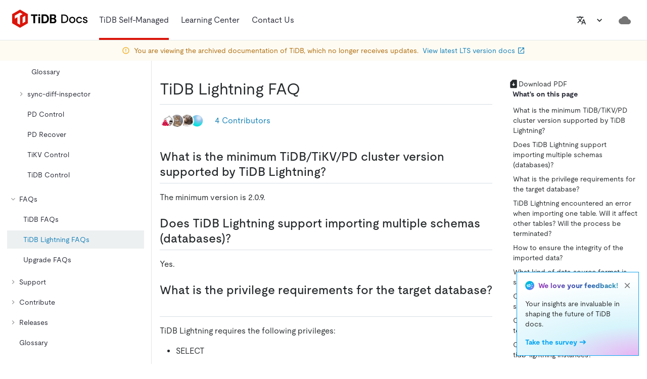

--- FILE ---
content_type: text/html
request_url: https://docs-archive.pingcap.com/tidb/v2.1/tidb-lightning-faq/
body_size: 178506
content:
<!DOCTYPE html><html lang="en"><head><meta charSet="utf-8"/><meta http-equiv="x-ua-compatible" content="ie=edge"/><meta name="viewport" content="width=device-width, initial-scale=1, shrink-to-fit=no"/><meta name="generator" content="Gatsby 4.25.9"/><meta data-rh="true" name="description" content="Learn about the frequently asked questions (FAQs) and answers about TiDB Lightning."/><meta data-rh="true" property="og:title" content="TiDB Lightning FAQ"/><meta data-rh="true" property="og:description" content="Learn about the frequently asked questions (FAQs) and answers about TiDB Lightning."/><meta data-rh="true" property="og:image" content="https://docs-download.pingcap.com/media/images/opengraph.jpg"/><meta data-rh="true" name="twitter:card" content="summary"/><meta data-rh="true" name="twitter:creator" content="@PingCAP"/><meta data-rh="true" name="twitter:title" content="TiDB Lightning FAQ"/><meta data-rh="true" name="twitter:description" content="Learn about the frequently asked questions (FAQs) and answers about TiDB Lightning."/><meta data-rh="true" name="doc:lang" content="en"/><meta data-rh="true" name="doc:type" content="tidb"/><meta data-rh="true" name="doc:version" content="release-2.1"/><meta data-rh="true" name="robots" content="noindex"/><link data-identity="gatsby-global-css" href="/styles.27806c6bd31fa58bfdf3.css" rel="stylesheet"/><style data-emotion="css-global 0"></style><style data-emotion="css 1xx3vsu j6gnra iuftj9 vubbuv 13tqxrv 2iqpys irbys9 195ggqq kiou0g ae3kd9 1vn3uc0 tjg32r 1l6c7y9 pt151d 1w2hxsf 19itmc6 jwr93t 1r5wmim 1msahp5 5w496e qzsbhq 1bisu87 9jibx0 15vjwjs nzfbtg lto4js 1xpq684 e2i9fj 9e6j7t p210ty 1quy9e1 88zx00 hboir5 2tzg8 xskeex 1q0sqyi 1alj0g7 1rrdqpg 12mehxg 1p2jk91 fhn3dm w8t2sr 1guu2k2 szjynw 1uoa4hf 1g11p7i 11fv84e 1xxsnna 8atqhb 2jyri7 f81823 xeut16 gwjyeh sb2sd0 w0vdto 1q5cbag was4pq 5csqms 1qhimia 1rmx1rm 1cw4hi4 fxo539 tirkga a7538c l5c1s3 1bdwzty 1dzhlmu 12fnzc7 12txbxl 1ob1623 uwm08j 11k53m3 1oapptu 1nbrgf1 2n4sq9 ha8tv0 iat7r2 4qoz5v 1syltr5 asx90z 94kxj 179s9c9 8mv08g 1deacqj 1207o6v 1pmugoj 15rgo24 6dn05s 1v0cmhv 11vvcg5">.css-1xx3vsu{background-color:#fff;color:#262A2C;-webkit-transition:box-shadow 300ms cubic-bezier(0.4, 0, 0.2, 1) 0ms;transition:box-shadow 300ms cubic-bezier(0.4, 0, 0.2, 1) 0ms;box-shadow:0px 2px 4px -1px rgba(0,0,0,0.2),0px 4px 5px 0px rgba(0,0,0,0.14),0px 1px 10px 0px rgba(0,0,0,0.12);display:-webkit-box;display:-webkit-flex;display:-ms-flexbox;display:flex;-webkit-flex-direction:column;-ms-flex-direction:column;flex-direction:column;width:100%;box-sizing:border-box;-webkit-flex-shrink:0;-ms-flex-negative:0;flex-shrink:0;position:fixed;z-index:1100;top:0;left:auto;right:0;background-color:#DC150B;color:#fff;z-index:9;background-color:#FFFFFF;box-shadow:none;height:7.5rem;}@media print{.css-1xx3vsu{position:absolute;}}.css-j6gnra{position:relative;display:-webkit-box;display:-webkit-flex;display:-ms-flexbox;display:flex;-webkit-align-items:center;-webkit-box-align:center;-ms-flex-align:center;align-items:center;padding-left:16px;padding-right:16px;min-height:56px;height:100%;padding-left:24px;padding-right:24px;border-bottom:1px solid #E3E8EA;}@media (min-width:600px){.css-j6gnra{padding-left:24px;padding-right:24px;}}@media (min-width:0px){@media (orientation: landscape){.css-j6gnra{min-height:48px;}}}@media (min-width:600px){.css-j6gnra{min-height:64px;}}.css-iuftj9{display:-webkit-inline-box;display:-webkit-inline-flex;display:-ms-inline-flexbox;display:inline-flex;-webkit-align-items:center;-webkit-box-align:center;-ms-flex-align:center;align-items:center;-webkit-box-pack:center;-ms-flex-pack:center;-webkit-justify-content:center;justify-content:center;position:relative;box-sizing:border-box;-webkit-tap-highlight-color:transparent;background-color:transparent;outline:0;border:0;margin:0;border-radius:0;padding:0;cursor:pointer;-webkit-user-select:none;-moz-user-select:none;-ms-user-select:none;user-select:none;vertical-align:middle;-moz-appearance:none;-webkit-appearance:none;-webkit-text-decoration:none;text-decoration:none;color:inherit;text-align:center;-webkit-flex:0 0 auto;-ms-flex:0 0 auto;flex:0 0 auto;font-size:1.5rem;padding:8px;border-radius:50%;overflow:visible;color:rgba(0, 0, 0, 0.54);-webkit-transition:background-color 150ms cubic-bezier(0.4, 0, 0.2, 1) 0ms;transition:background-color 150ms cubic-bezier(0.4, 0, 0.2, 1) 0ms;}.css-iuftj9::-moz-focus-inner{border-style:none;}.css-iuftj9.Mui-disabled{pointer-events:none;cursor:default;}@media print{.css-iuftj9{-webkit-print-color-adjust:exact;color-adjust:exact;}}.css-iuftj9:hover{background-color:rgba(0, 0, 0, 0.04);}@media (hover: none){.css-iuftj9:hover{background-color:transparent;}}.css-iuftj9.Mui-disabled{background-color:transparent;color:rgba(0, 0, 0, 0.26);}@media (min-width:1200px){.css-iuftj9{display:none;}}.css-vubbuv{-webkit-user-select:none;-moz-user-select:none;-ms-user-select:none;user-select:none;width:1em;height:1em;display:inline-block;fill:currentColor;-webkit-flex-shrink:0;-ms-flex-negative:0;flex-shrink:0;-webkit-transition:fill 200ms cubic-bezier(0.4, 0, 0.2, 1) 0ms;transition:fill 200ms cubic-bezier(0.4, 0, 0.2, 1) 0ms;font-size:1.5rem;}@media (min-width:0px){.css-13tqxrv{display:none;}}@media (min-width:900px){.css-13tqxrv{display:block;}}.css-2iqpys{display:-webkit-box;display:-webkit-flex;display:-ms-flexbox;display:flex;-webkit-flex-direction:row;-ms-flex-direction:row;flex-direction:row;padding-left:20px;height:100%;}.css-2iqpys>:not(style)+:not(style){margin:0;margin-left:24px;}@media (min-width:0px){.css-2iqpys{display:none;}}@media (min-width:900px){.css-2iqpys{display:-webkit-box;display:-webkit-flex;display:-ms-flexbox;display:flex;}}.css-irbys9{display:-webkit-box;display:-webkit-flex;display:-ms-flexbox;display:flex;-webkit-align-items:center;-webkit-box-align:center;-ms-flex-align:center;align-items:center;padding-top:0.25rem;padding-bottom:0;border-bottom:4px solid #DC150B;}.css-195ggqq{margin:0;font-size:1rem;line-height:1.5rem;font-weight:400;font-style:normal;color:var(--tiui-palette-carbon-900);font-family:moderat,-apple-system,"Poppins","Helvetica Neue",sans-serif,"Noto Sans","Fira Code","IBM Plex Sans","sans-serif";color:#282a36;padding:12px 0;display:-webkit-inline-box;display:-webkit-inline-flex;display:-ms-inline-flexbox;display:inline-flex;-webkit-align-items:center;-webkit-box-align:center;-ms-flex-align:center;align-items:center;gap:4px;}.css-kiou0g{display:-webkit-box;display:-webkit-flex;display:-ms-flexbox;display:flex;-webkit-align-items:center;-webkit-box-align:center;-ms-flex-align:center;align-items:center;padding-top:0.25rem;padding-bottom:0.25rem;}.css-ae3kd9{margin:0;font-size:1rem;line-height:1.5rem;font-weight:400;font-style:normal;color:var(--tiui-palette-carbon-900);font-family:moderat,-apple-system,"Poppins","Helvetica Neue",sans-serif,"Noto Sans","Fira Code","IBM Plex Sans","sans-serif";}.css-1vn3uc0{color:#282a36;}@media (min-width:900px){.css-1vn3uc0{display:none;}}.css-tjg32r{display:-webkit-inline-box;display:-webkit-inline-flex;display:-ms-inline-flexbox;display:inline-flex;-webkit-align-items:center;-webkit-box-align:center;-ms-flex-align:center;align-items:center;-webkit-box-pack:center;-ms-flex-pack:center;-webkit-justify-content:center;justify-content:center;position:relative;box-sizing:border-box;-webkit-tap-highlight-color:transparent;background-color:transparent;outline:0;border:0;margin:0;border-radius:0;padding:0;cursor:pointer;-webkit-user-select:none;-moz-user-select:none;-ms-user-select:none;user-select:none;vertical-align:middle;-moz-appearance:none;-webkit-appearance:none;-webkit-text-decoration:none;text-decoration:none;color:inherit;text-transform:none;font-family:moderat,-apple-system,"Poppins","Helvetica Neue",sans-serif,"Noto Sans","Fira Code","IBM Plex Sans","sans-serif";font-weight:500;font-size:0.875rem;line-height:1.75;min-width:64px;padding:6px 8px;border-radius:0;-webkit-transition:background-color 250ms cubic-bezier(0.4, 0, 0.2, 1) 0ms,box-shadow 250ms cubic-bezier(0.4, 0, 0.2, 1) 0ms,border-color 250ms cubic-bezier(0.4, 0, 0.2, 1) 0ms,color 250ms cubic-bezier(0.4, 0, 0.2, 1) 0ms;transition:background-color 250ms cubic-bezier(0.4, 0, 0.2, 1) 0ms,box-shadow 250ms cubic-bezier(0.4, 0, 0.2, 1) 0ms,border-color 250ms cubic-bezier(0.4, 0, 0.2, 1) 0ms,color 250ms cubic-bezier(0.4, 0, 0.2, 1) 0ms;color:inherit;border-color:currentColor;box-shadow:none;color:#262A2C;height:32px;}.css-tjg32r::-moz-focus-inner{border-style:none;}.css-tjg32r.Mui-disabled{pointer-events:none;cursor:default;}@media print{.css-tjg32r{-webkit-print-color-adjust:exact;color-adjust:exact;}}.css-tjg32r:hover{-webkit-text-decoration:none;text-decoration:none;background-color:rgba(38, 42, 44, 0.04);}@media (hover: none){.css-tjg32r:hover{background-color:transparent;}}.css-tjg32r.Mui-disabled{color:rgba(0, 0, 0, 0.26);}.css-tjg32r:hover{box-shadow:none;}.css-tjg32r.Mui-focusVisible{box-shadow:none;}.css-tjg32r:active{box-shadow:none;}.css-tjg32r.Mui-disabled{box-shadow:none;}.css-tjg32r:hover{background-color:#EDF0F1;}.css-1l6c7y9{display:inherit;margin-right:8px;margin-left:-4px;}.css-1l6c7y9>*:nth-of-type(1){font-size:20px;}.css-pt151d{display:inherit;margin-right:-4px;margin-left:8px;}.css-pt151d>*:nth-of-type(1){font-size:20px;}.css-1w2hxsf{display:-webkit-box;display:-webkit-flex;display:-ms-flexbox;display:flex;-webkit-flex-direction:row;-ms-flex-direction:row;flex-direction:row;margin-left:auto;-webkit-align-items:center;-webkit-box-align:center;-ms-flex-align:center;align-items:center;}@media (min-width:0px){.css-1w2hxsf>:not(style)+:not(style){margin:0;margin-left:8px;}}@media (min-width:1200px){.css-1w2hxsf>:not(style)+:not(style){margin:0;margin-left:16px;}}.css-19itmc6{color:#262A2C;}.css-jwr93t{display:-webkit-inline-box;display:-webkit-inline-flex;display:-ms-inline-flexbox;display:inline-flex;-webkit-align-items:center;-webkit-box-align:center;-ms-flex-align:center;align-items:center;-webkit-box-pack:center;-ms-flex-pack:center;-webkit-justify-content:center;justify-content:center;position:relative;box-sizing:border-box;-webkit-tap-highlight-color:transparent;background-color:transparent;outline:0;border:0;margin:0;border-radius:0;padding:0;cursor:pointer;-webkit-user-select:none;-moz-user-select:none;-ms-user-select:none;user-select:none;vertical-align:middle;-moz-appearance:none;-webkit-appearance:none;-webkit-text-decoration:none;text-decoration:none;color:inherit;text-align:center;-webkit-flex:0 0 auto;-ms-flex:0 0 auto;flex:0 0 auto;font-size:1.5rem;padding:8px;border-radius:50%;overflow:visible;color:rgba(0, 0, 0, 0.54);-webkit-transition:background-color 150ms cubic-bezier(0.4, 0, 0.2, 1) 0ms;transition:background-color 150ms cubic-bezier(0.4, 0, 0.2, 1) 0ms;color:inherit;}.css-jwr93t::-moz-focus-inner{border-style:none;}.css-jwr93t.Mui-disabled{pointer-events:none;cursor:default;}@media print{.css-jwr93t{-webkit-print-color-adjust:exact;color-adjust:exact;}}.css-jwr93t:hover{background-color:rgba(0, 0, 0, 0.04);}@media (hover: none){.css-jwr93t:hover{background-color:transparent;}}.css-jwr93t.Mui-disabled{background-color:transparent;color:rgba(0, 0, 0, 0.26);}@media (min-width:1200px){.css-jwr93t{display:none;}}.css-1r5wmim{display:-webkit-inline-box;display:-webkit-inline-flex;display:-ms-inline-flexbox;display:inline-flex;-webkit-align-items:center;-webkit-box-align:center;-ms-flex-align:center;align-items:center;-webkit-box-pack:center;-ms-flex-pack:center;-webkit-justify-content:center;justify-content:center;position:relative;box-sizing:border-box;-webkit-tap-highlight-color:transparent;background-color:transparent;outline:0;border:0;margin:0;border-radius:0;padding:0;cursor:pointer;-webkit-user-select:none;-moz-user-select:none;-ms-user-select:none;user-select:none;vertical-align:middle;-moz-appearance:none;-webkit-appearance:none;-webkit-text-decoration:none;text-decoration:none;color:inherit;text-transform:none;font-family:moderat,-apple-system,"Poppins","Helvetica Neue",sans-serif,"Noto Sans","Fira Code","IBM Plex Sans","sans-serif";font-weight:500;font-size:0.875rem;line-height:1.75;min-width:64px;padding:6px 8px;border-radius:0;-webkit-transition:background-color 250ms cubic-bezier(0.4, 0, 0.2, 1) 0ms,box-shadow 250ms cubic-bezier(0.4, 0, 0.2, 1) 0ms,border-color 250ms cubic-bezier(0.4, 0, 0.2, 1) 0ms,color 250ms cubic-bezier(0.4, 0, 0.2, 1) 0ms;transition:background-color 250ms cubic-bezier(0.4, 0, 0.2, 1) 0ms,box-shadow 250ms cubic-bezier(0.4, 0, 0.2, 1) 0ms,border-color 250ms cubic-bezier(0.4, 0, 0.2, 1) 0ms,color 250ms cubic-bezier(0.4, 0, 0.2, 1) 0ms;color:inherit;border-color:currentColor;box-shadow:none;color:#262A2C;height:32px;}.css-1r5wmim::-moz-focus-inner{border-style:none;}.css-1r5wmim.Mui-disabled{pointer-events:none;cursor:default;}@media print{.css-1r5wmim{-webkit-print-color-adjust:exact;color-adjust:exact;}}.css-1r5wmim:hover{-webkit-text-decoration:none;text-decoration:none;background-color:rgba(38, 42, 44, 0.04);}@media (hover: none){.css-1r5wmim:hover{background-color:transparent;}}.css-1r5wmim.Mui-disabled{color:rgba(0, 0, 0, 0.26);}.css-1r5wmim:hover{box-shadow:none;}.css-1r5wmim.Mui-focusVisible{box-shadow:none;}.css-1r5wmim:active{box-shadow:none;}.css-1r5wmim.Mui-disabled{box-shadow:none;}.css-1r5wmim:hover{background-color:#EDF0F1;}@media (min-width:0px){.css-1r5wmim{display:none;}}@media (min-width:1200px){.css-1r5wmim{display:-webkit-inline-box;display:-webkit-inline-flex;display:-ms-inline-flexbox;display:inline-flex;}}.css-1msahp5{-webkit-user-select:none;-moz-user-select:none;-ms-user-select:none;user-select:none;width:1em;height:1em;display:inline-block;fill:currentColor;-webkit-flex-shrink:0;-ms-flex-negative:0;flex-shrink:0;-webkit-transition:fill 200ms cubic-bezier(0.4, 0, 0.2, 1) 0ms;transition:fill 200ms cubic-bezier(0.4, 0, 0.2, 1) 0ms;font-size:1.5rem;fill:#262A2C;}.css-5w496e{display:-webkit-box;display:-webkit-flex;display:-ms-flexbox;display:flex;-webkit-flex-direction:row;-ms-flex-direction:row;flex-direction:row;}.css-5w496e>:not(style)+:not(style){margin:0;margin-left:16px;}@media (min-width:0px){.css-5w496e{display:none;}}@media (min-width:1440px){.css-5w496e{display:-webkit-box;display:-webkit-flex;display:-ms-flexbox;display:flex;}}.css-qzsbhq{display:-webkit-inline-box;display:-webkit-inline-flex;display:-ms-inline-flexbox;display:inline-flex;-webkit-align-items:center;-webkit-box-align:center;-ms-flex-align:center;align-items:center;-webkit-box-pack:center;-ms-flex-pack:center;-webkit-justify-content:center;justify-content:center;position:relative;box-sizing:border-box;-webkit-tap-highlight-color:transparent;background-color:transparent;outline:0;border:0;margin:0;border-radius:0;padding:0;cursor:pointer;-webkit-user-select:none;-moz-user-select:none;-ms-user-select:none;user-select:none;vertical-align:middle;-moz-appearance:none;-webkit-appearance:none;-webkit-text-decoration:none;text-decoration:none;color:inherit;text-transform:none;font-family:moderat,-apple-system,"Poppins","Helvetica Neue",sans-serif,"Noto Sans","Fira Code","IBM Plex Sans","sans-serif";font-weight:500;font-size:0.875rem;line-height:1.75;min-width:64px;padding:6px 8px;border-radius:0;-webkit-transition:background-color 250ms cubic-bezier(0.4, 0, 0.2, 1) 0ms,box-shadow 250ms cubic-bezier(0.4, 0, 0.2, 1) 0ms,border-color 250ms cubic-bezier(0.4, 0, 0.2, 1) 0ms,color 250ms cubic-bezier(0.4, 0, 0.2, 1) 0ms;transition:background-color 250ms cubic-bezier(0.4, 0, 0.2, 1) 0ms,box-shadow 250ms cubic-bezier(0.4, 0, 0.2, 1) 0ms,border-color 250ms cubic-bezier(0.4, 0, 0.2, 1) 0ms,color 250ms cubic-bezier(0.4, 0, 0.2, 1) 0ms;color:#DC150B;box-shadow:none;color:#262A2C;height:32px;}.css-qzsbhq::-moz-focus-inner{border-style:none;}.css-qzsbhq.Mui-disabled{pointer-events:none;cursor:default;}@media print{.css-qzsbhq{-webkit-print-color-adjust:exact;color-adjust:exact;}}.css-qzsbhq:hover{-webkit-text-decoration:none;text-decoration:none;background-color:rgba(220, 21, 11, 0.04);}@media (hover: none){.css-qzsbhq:hover{background-color:transparent;}}.css-qzsbhq.Mui-disabled{color:rgba(0, 0, 0, 0.26);}.css-qzsbhq:hover{box-shadow:none;}.css-qzsbhq.Mui-focusVisible{box-shadow:none;}.css-qzsbhq:active{box-shadow:none;}.css-qzsbhq.Mui-disabled{box-shadow:none;}.css-qzsbhq:hover{background-color:#EDF0F1;}.css-1bisu87{display:-webkit-inline-box;display:-webkit-inline-flex;display:-ms-inline-flexbox;display:inline-flex;-webkit-align-items:center;-webkit-box-align:center;-ms-flex-align:center;align-items:center;-webkit-box-pack:center;-ms-flex-pack:center;-webkit-justify-content:center;justify-content:center;position:relative;box-sizing:border-box;-webkit-tap-highlight-color:transparent;background-color:transparent;outline:0;border:0;margin:0;border-radius:0;padding:0;cursor:pointer;-webkit-user-select:none;-moz-user-select:none;-ms-user-select:none;user-select:none;vertical-align:middle;-moz-appearance:none;-webkit-appearance:none;-webkit-text-decoration:none;text-decoration:none;color:inherit;text-transform:none;font-family:moderat,-apple-system,"Poppins","Helvetica Neue",sans-serif,"Noto Sans","Fira Code","IBM Plex Sans","sans-serif";font-weight:500;font-size:0.875rem;line-height:1.75;min-width:64px;padding:6px 16px;border-radius:0;-webkit-transition:background-color 250ms cubic-bezier(0.4, 0, 0.2, 1) 0ms,box-shadow 250ms cubic-bezier(0.4, 0, 0.2, 1) 0ms,border-color 250ms cubic-bezier(0.4, 0, 0.2, 1) 0ms,color 250ms cubic-bezier(0.4, 0, 0.2, 1) 0ms;transition:background-color 250ms cubic-bezier(0.4, 0, 0.2, 1) 0ms,box-shadow 250ms cubic-bezier(0.4, 0, 0.2, 1) 0ms,border-color 250ms cubic-bezier(0.4, 0, 0.2, 1) 0ms,color 250ms cubic-bezier(0.4, 0, 0.2, 1) 0ms;color:#fff;background-color:#DC150B;box-shadow:0px 3px 1px -2px rgba(0,0,0,0.2),0px 2px 2px 0px rgba(0,0,0,0.14),0px 1px 5px 0px rgba(0,0,0,0.12);box-shadow:none;height:32px;}.css-1bisu87::-moz-focus-inner{border-style:none;}.css-1bisu87.Mui-disabled{pointer-events:none;cursor:default;}@media print{.css-1bisu87{-webkit-print-color-adjust:exact;color-adjust:exact;}}.css-1bisu87:hover{-webkit-text-decoration:none;text-decoration:none;background-color:#d0140b;box-shadow:0px 2px 4px -1px rgba(0,0,0,0.2),0px 4px 5px 0px rgba(0,0,0,0.14),0px 1px 10px 0px rgba(0,0,0,0.12);}@media (hover: none){.css-1bisu87:hover{background-color:#DC150B;}}.css-1bisu87:active{box-shadow:0px 5px 5px -3px rgba(0,0,0,0.2),0px 8px 10px 1px rgba(0,0,0,0.14),0px 3px 14px 2px rgba(0,0,0,0.12);}.css-1bisu87.Mui-focusVisible{box-shadow:0px 3px 5px -1px rgba(0,0,0,0.2),0px 6px 10px 0px rgba(0,0,0,0.14),0px 1px 18px 0px rgba(0,0,0,0.12);}.css-1bisu87.Mui-disabled{color:rgba(0, 0, 0, 0.26);box-shadow:none;background-color:rgba(0, 0, 0, 0.12);}.css-1bisu87:hover{box-shadow:none;}.css-1bisu87.Mui-focusVisible{box-shadow:none;}.css-1bisu87:active{box-shadow:none;}.css-1bisu87.Mui-disabled{box-shadow:none;}.css-9jibx0{display:-webkit-inline-box;display:-webkit-inline-flex;display:-ms-inline-flexbox;display:inline-flex;-webkit-align-items:center;-webkit-box-align:center;-ms-flex-align:center;align-items:center;-webkit-box-pack:center;-ms-flex-pack:center;-webkit-justify-content:center;justify-content:center;position:relative;box-sizing:border-box;-webkit-tap-highlight-color:transparent;background-color:transparent;outline:0;border:0;margin:0;border-radius:0;padding:0;cursor:pointer;-webkit-user-select:none;-moz-user-select:none;-ms-user-select:none;user-select:none;vertical-align:middle;-moz-appearance:none;-webkit-appearance:none;-webkit-text-decoration:none;text-decoration:none;color:inherit;text-align:center;-webkit-flex:0 0 auto;-ms-flex:0 0 auto;flex:0 0 auto;font-size:1.5rem;padding:8px;border-radius:50%;overflow:visible;color:rgba(0, 0, 0, 0.54);-webkit-transition:background-color 150ms cubic-bezier(0.4, 0, 0.2, 1) 0ms;transition:background-color 150ms cubic-bezier(0.4, 0, 0.2, 1) 0ms;}.css-9jibx0::-moz-focus-inner{border-style:none;}.css-9jibx0.Mui-disabled{pointer-events:none;cursor:default;}@media print{.css-9jibx0{-webkit-print-color-adjust:exact;color-adjust:exact;}}.css-9jibx0:hover{background-color:rgba(0, 0, 0, 0.04);}@media (hover: none){.css-9jibx0:hover{background-color:transparent;}}.css-9jibx0.Mui-disabled{background-color:transparent;color:rgba(0, 0, 0, 0.26);}@media (min-width:0px){.css-9jibx0{display:-webkit-inline-box;display:-webkit-inline-flex;display:-ms-inline-flexbox;display:inline-flex;}}@media (min-width:1440px){.css-9jibx0{display:none;}}.css-15vjwjs{-webkit-flex-shrink:0;-ms-flex-negative:0;flex-shrink:0;min-height:1.5rem;background-color:#FEFBF3;-webkit-background-position:bottom left;background-position:bottom left;-webkit-background-size:400px auto;background-size:400px auto;background-repeat:no-repeat;padding-top:0.5rem;padding-bottom:0.5rem;}.css-nzfbtg{display:-webkit-box;display:-webkit-flex;display:-ms-flexbox;display:flex;-webkit-flex-direction:row;-ms-flex-direction:row;flex-direction:row;-webkit-box-pack:center;-ms-flex-pack:center;-webkit-justify-content:center;justify-content:center;-webkit-align-items:center;-webkit-box-align:center;-ms-flex-align:center;align-items:center;-webkit-box-flex-wrap:nowrap;-webkit-flex-wrap:nowrap;-ms-flex-wrap:nowrap;flex-wrap:nowrap;color:#AE6D0C;height:100%;padding-left:16px;padding-right:16px;}.css-nzfbtg>:not(style)+:not(style){margin:0;margin-left:8px;}@media (max-width:899.95px){.css-nzfbtg{padding-left:8px;padding-right:8px;}}.css-lto4js{-webkit-user-select:none;-moz-user-select:none;-ms-user-select:none;user-select:none;width:1em;height:1em;display:inline-block;fill:currentColor;-webkit-flex-shrink:0;-ms-flex-negative:0;flex-shrink:0;-webkit-transition:fill 200ms cubic-bezier(0.4, 0, 0.2, 1) 0ms;transition:fill 200ms cubic-bezier(0.4, 0, 0.2, 1) 0ms;font-size:1.5rem;font-size:1rem;color:#F2AA18;}.css-1xpq684{margin:0;font-size:0.875rem;line-height:1.25rem;font-weight:400;font-style:normal;color:var(--tiui-palette-carbon-900);font-family:moderat,-apple-system,"Poppins","Helvetica Neue",sans-serif,"Noto Sans","Fira Code","IBM Plex Sans","sans-serif";color:inherit;}.css-e2i9fj{margin:0;font-size:1rem;line-height:1.5rem;font-weight:400;font-style:normal;color:var(--tiui-palette-carbon-900);font-family:moderat,-apple-system,"Poppins","Helvetica Neue",sans-serif,"Noto Sans","Fira Code","IBM Plex Sans","sans-serif";}.css-e2i9fj:hover{-webkit-text-decoration:underline!important;text-decoration:underline!important;}.css-9e6j7t{display:-webkit-box;display:-webkit-flex;display:-ms-flexbox;display:flex;-webkit-flex-direction:row;-ms-flex-direction:row;flex-direction:row;-webkit-align-items:center;-webkit-box-align:center;-ms-flex-align:center;align-items:center;}.css-9e6j7t>:not(style)+:not(style){margin:0;margin-left:4px;}.css-p210ty{margin:0;font-size:0.875rem;line-height:1.25rem;font-weight:400;font-style:normal;color:var(--tiui-palette-carbon-900);font-family:moderat,-apple-system,"Poppins","Helvetica Neue",sans-serif,"Noto Sans","Fira Code","IBM Plex Sans","sans-serif";color:#1480B8;}.css-1quy9e1{-webkit-user-select:none;-moz-user-select:none;-ms-user-select:none;user-select:none;width:1em;height:1em;display:inline-block;fill:currentColor;-webkit-flex-shrink:0;-ms-flex-negative:0;flex-shrink:0;-webkit-transition:fill 200ms cubic-bezier(0.4, 0, 0.2, 1) 0ms;transition:fill 200ms cubic-bezier(0.4, 0, 0.2, 1) 0ms;font-size:1.5rem;font-size:1rem;color:var(--tiui-palette-secondary);}.css-88zx00{margin-top:7.5rem;display:-webkit-box;display:-webkit-flex;display:-ms-flexbox;display:flex;}.css-hboir5{display:-webkit-box;display:-webkit-flex;display:-ms-flexbox;display:flex;width:100%;}.css-2tzg8{width:18.75rem;border-right:1px solid #E5E4E4;}@media (min-width:0px){.css-2tzg8{display:none;}}@media (min-width:1200px){.css-2tzg8{display:block;}}.css-xskeex{position:-webkit-sticky;position:sticky;top:7.5rem;height:100%;max-height:calc(100vh - 7.5rem);box-sizing:border-box;overflow-y:auto;padding:20px 14px;}.css-1q0sqyi{display:-webkit-inline-box;display:-webkit-inline-flex;display:-ms-inline-flexbox;display:inline-flex;-webkit-align-items:center;-webkit-box-align:center;-ms-flex-align:center;align-items:center;-webkit-box-pack:center;-ms-flex-pack:center;-webkit-justify-content:center;justify-content:center;position:relative;box-sizing:border-box;-webkit-tap-highlight-color:transparent;background-color:transparent;outline:0;border:0;margin:0;border-radius:0;padding:0;cursor:pointer;-webkit-user-select:none;-moz-user-select:none;-ms-user-select:none;user-select:none;vertical-align:middle;-moz-appearance:none;-webkit-appearance:none;-webkit-text-decoration:none;text-decoration:none;color:inherit;text-transform:none;font-family:moderat,-apple-system,"Poppins","Helvetica Neue",sans-serif,"Noto Sans","Fira Code","IBM Plex Sans","sans-serif";font-weight:500;font-size:0.875rem;line-height:1.75;min-width:64px;padding:6px 8px;border-radius:0;-webkit-transition:background-color 250ms cubic-bezier(0.4, 0, 0.2, 1) 0ms,box-shadow 250ms cubic-bezier(0.4, 0, 0.2, 1) 0ms,border-color 250ms cubic-bezier(0.4, 0, 0.2, 1) 0ms,color 250ms cubic-bezier(0.4, 0, 0.2, 1) 0ms;transition:background-color 250ms cubic-bezier(0.4, 0, 0.2, 1) 0ms,box-shadow 250ms cubic-bezier(0.4, 0, 0.2, 1) 0ms,border-color 250ms cubic-bezier(0.4, 0, 0.2, 1) 0ms,color 250ms cubic-bezier(0.4, 0, 0.2, 1) 0ms;color:#DC150B;box-shadow:none;color:#262A2C;height:32px;width:100%;height:2rem;-webkit-box-pack:justify;-webkit-justify-content:space-between;justify-content:space-between;border-style:solid;border-width:1px;border-color:#e5e5e5;margin-bottom:1rem;}.css-1q0sqyi::-moz-focus-inner{border-style:none;}.css-1q0sqyi.Mui-disabled{pointer-events:none;cursor:default;}@media print{.css-1q0sqyi{-webkit-print-color-adjust:exact;color-adjust:exact;}}.css-1q0sqyi:hover{-webkit-text-decoration:none;text-decoration:none;background-color:rgba(220, 21, 11, 0.04);}@media (hover: none){.css-1q0sqyi:hover{background-color:transparent;}}.css-1q0sqyi.Mui-disabled{color:rgba(0, 0, 0, 0.26);}.css-1q0sqyi:hover{box-shadow:none;}.css-1q0sqyi.Mui-focusVisible{box-shadow:none;}.css-1q0sqyi:active{box-shadow:none;}.css-1q0sqyi.Mui-disabled{box-shadow:none;}.css-1q0sqyi:hover{background-color:#EDF0F1;}.css-1alj0g7{margin:0;font-size:1rem;line-height:1.5rem;font-weight:400;font-style:normal;color:var(--tiui-palette-carbon-900);font-family:moderat,-apple-system,"Poppins","Helvetica Neue",sans-serif,"Noto Sans","Fira Code","IBM Plex Sans","sans-serif";padding:0 0.25rem;font-size:0.875rem;line-height:1.25rem;}.css-1rrdqpg{-webkit-user-select:none;-moz-user-select:none;-ms-user-select:none;user-select:none;width:1em;height:1em;display:inline-block;fill:currentColor;-webkit-flex-shrink:0;-ms-flex-negative:0;flex-shrink:0;-webkit-transition:fill 200ms cubic-bezier(0.4, 0, 0.2, 1) 0ms;transition:fill 200ms cubic-bezier(0.4, 0, 0.2, 1) 0ms;font-size:1.5rem;-webkit-transform:rotate(0deg);-moz-transform:rotate(0deg);-ms-transform:rotate(0deg);transform:rotate(0deg);height:16px;width:16px;fill:#999999;margin-right:0.25rem;}.css-12mehxg{padding:0;margin:0;list-style:none;outline:0;}.css-1p2jk91{list-style:none;margin:0;padding:0;outline:0;}.css-1p2jk91 .MuiTreeItem-content{color:#282a36;}.css-1p2jk91 .MuiTreeItem-content:hover{background-color:#F5F8FA;}.css-1p2jk91 .MuiTreeItem-content.Mui-selected,.css-1p2jk91 .MuiTreeItem-content.Mui-selected.Mui-focused,.css-1p2jk91 .MuiTreeItem-content.Mui-selected:hover{background-color:#EDF0F1;color:#1480B8;}.css-1p2jk91 .MuiTreeItem-content.Mui-selected svg.MuiTreeItem-ChevronRightIcon,.css-1p2jk91 .MuiTreeItem-content.Mui-selected.Mui-focused svg.MuiTreeItem-ChevronRightIcon,.css-1p2jk91 .MuiTreeItem-content.Mui-selected:hover svg.MuiTreeItem-ChevronRightIcon{fill:#6C7679;}.css-1p2jk91 .MuiTreeItem-content.Mui-focused{background-color:#f9f9f9;}.css-1p2jk91 .MuiTreeItem-content .MuiTreeItem-label{font-weight:inherit;color:inherit;padding-left:0;}.css-1p2jk91 .MuiTreeItem-content .MuiTreeItem-iconContainer{display:none;}.css-1p2jk91 .MuiTreeItem-group{margin-left:0;}.css-fhn3dm{padding:0 8px;width:100%;display:-webkit-box;display:-webkit-flex;display:-ms-flexbox;display:flex;-webkit-align-items:center;-webkit-box-align:center;-ms-flex-align:center;align-items:center;cursor:pointer;-webkit-tap-highlight-color:transparent;}.css-fhn3dm:hover{background-color:rgba(0, 0, 0, 0.04);}@media (hover: none){.css-fhn3dm:hover{background-color:transparent;}}.css-fhn3dm.Mui-disabled{opacity:0.38;background-color:transparent;}.css-fhn3dm.Mui-focused{background-color:rgba(0, 0, 0, 0.12);}.css-fhn3dm.Mui-selected{background-color:rgba(220, 21, 11, 0.08);}.css-fhn3dm.Mui-selected:hover{background-color:rgba(220, 21, 11, 0.12);}@media (hover: none){.css-fhn3dm.Mui-selected:hover{background-color:rgba(220, 21, 11, 0.08);}}.css-fhn3dm.Mui-selected.Mui-focused{background-color:rgba(220, 21, 11, 0.2);}.css-fhn3dm .MuiTreeItem-iconContainer{margin-right:4px;width:15px;display:-webkit-box;display:-webkit-flex;display:-ms-flexbox;display:flex;-webkit-flex-shrink:0;-ms-flex-negative:0;flex-shrink:0;-webkit-box-pack:center;-ms-flex-pack:center;-webkit-justify-content:center;justify-content:center;}.css-fhn3dm .MuiTreeItem-iconContainer svg{font-size:18px;}.css-fhn3dm .MuiTreeItem-label{width:100%;min-width:0;padding-left:4px;position:relative;font-size:1rem;line-height:1.5rem;font-weight:400;font-style:normal;color:var(--tiui-palette-carbon-900);font-family:moderat,-apple-system,"Poppins","Helvetica Neue",sans-serif,"Noto Sans","Fira Code","IBM Plex Sans","sans-serif";}.css-w8t2sr{display:-webkit-box;display:-webkit-flex;display:-ms-flexbox;display:flex;-webkit-flex-direction:row;-ms-flex-direction:row;flex-direction:row;min-height:1.75rem;-webkit-align-items:center;-webkit-box-align:center;-ms-flex-align:center;align-items:center;padding-left:0px;padding-top:0.25rem;padding-bottom:0.25rem;}.css-1guu2k2{-webkit-user-select:none;-moz-user-select:none;-ms-user-select:none;user-select:none;width:1em;height:1em;display:inline-block;fill:currentColor;-webkit-flex-shrink:0;-ms-flex-negative:0;flex-shrink:0;-webkit-transition:fill 200ms cubic-bezier(0.4, 0, 0.2, 1) 0ms;transition:fill 200ms cubic-bezier(0.4, 0, 0.2, 1) 0ms;font-size:1.5rem;-webkit-flex-shrink:0;-ms-flex-negative:0;flex-shrink:0;fill:#999999;height:16px;width:16px;margin-left:auto;-webkit-transform:translateX(-4px);-moz-transform:translateX(-4px);-ms-transform:translateX(-4px);transform:translateX(-4px);}.css-szjynw{display:-webkit-box;display:-webkit-flex;display:-ms-flexbox;display:flex;-webkit-flex-direction:row;-ms-flex-direction:row;flex-direction:row;gap:4px;width:100%;}.css-1uoa4hf{overflow:hidden;text-overflow:ellipsis;-webkit-flex-shrink:1;-ms-flex-negative:1;flex-shrink:1;-webkit-box-flex:0;-webkit-flex-grow:0;-ms-flex-positive:0;flex-grow:0;}.css-1g11p7i{margin:0;font-size:1rem;line-height:1.5rem;font-weight:400;font-style:normal;color:var(--tiui-palette-carbon-900);font-family:moderat,-apple-system,"Poppins","Helvetica Neue",sans-serif,"Noto Sans","Fira Code","IBM Plex Sans","sans-serif";color:inherit;font-size:0.875rem;line-height:1.25rem;word-break:break-word;}.css-11fv84e{-webkit-user-select:none;-moz-user-select:none;-ms-user-select:none;user-select:none;width:1em;height:1em;display:inline-block;fill:currentColor;-webkit-flex-shrink:0;-ms-flex-negative:0;flex-shrink:0;-webkit-transition:fill 200ms cubic-bezier(0.4, 0, 0.2, 1) 0ms;transition:fill 200ms cubic-bezier(0.4, 0, 0.2, 1) 0ms;font-size:1.5rem;-webkit-flex-shrink:0;-ms-flex-negative:0;flex-shrink:0;fill:#999999;height:16px;width:16px;margin-left:auto;-webkit-transform:translateX(-4px) rotate(90deg);-moz-transform:translateX(-4px) rotate(90deg);-ms-transform:translateX(-4px) rotate(90deg);transform:translateX(-4px) rotate(90deg);}.css-1xxsnna{height:auto;overflow:visible;-webkit-transition:height 300ms cubic-bezier(0.4, 0, 0.2, 1) 0ms;transition:height 300ms cubic-bezier(0.4, 0, 0.2, 1) 0ms;margin:0;padding:0;margin-left:17px;}.css-8atqhb{width:100%;}.css-2jyri7{display:-webkit-box;display:-webkit-flex;display:-ms-flexbox;display:flex;-webkit-flex-direction:row;-ms-flex-direction:row;flex-direction:row;min-height:1.75rem;-webkit-align-items:center;-webkit-box-align:center;-ms-flex-align:center;align-items:center;padding-left:8px;padding-top:0.25rem;padding-bottom:0.25rem;}.css-f81823{width:16px;height:16px;-webkit-flex-shrink:0;-ms-flex-negative:0;flex-shrink:0;}.css-xeut16{display:-webkit-box;display:-webkit-flex;display:-ms-flexbox;display:flex;-webkit-flex-direction:row;-ms-flex-direction:row;flex-direction:row;min-height:1.75rem;-webkit-align-items:center;-webkit-box-align:center;-ms-flex-align:center;align-items:center;padding-left:16px;padding-top:0.25rem;padding-bottom:0.25rem;}.css-gwjyeh{display:-webkit-box;display:-webkit-flex;display:-ms-flexbox;display:flex;-webkit-flex-direction:row;-ms-flex-direction:row;flex-direction:row;min-height:1.75rem;-webkit-align-items:center;-webkit-box-align:center;-ms-flex-align:center;align-items:center;padding-left:24px;padding-top:0.25rem;padding-bottom:0.25rem;}.css-sb2sd0{width:100%;}@media (min-width:1200px){.css-sb2sd0{max-width:calc(100% - 18.75rem);}}.css-w0vdto{max-width:1200px;width:100%;margin-left:auto;margin-right:auto;display:block;box-sizing:border-box;}.css-1q5cbag{display:-webkit-box;display:-webkit-flex;display:-ms-flexbox;display:flex;-webkit-flex-direction:column;-ms-flex-direction:column;flex-direction:column;}@media (min-width:0px){.css-1q5cbag{-webkit-flex-direction:column-reverse;-ms-flex-direction:column-reverse;flex-direction:column-reverse;}}@media (min-width:900px){.css-1q5cbag{-webkit-flex-direction:row;-ms-flex-direction:row;flex-direction:row;}}.css-was4pq{padding:36px 16px;box-sizing:border-box;}@media (min-width:0px){.css-was4pq{width:100%;}}@media (min-width:900px){.css-was4pq{width:calc(100% - 290px);}}.css-5csqms{width:100%;margin-left:auto;box-sizing:border-box;margin-right:auto;display:block;}@media (min-width:1200px){.css-5csqms{max-width:1200px;}}.css-1qhimia{margin-right:3rem;overflow:auto;}.css-1rmx1rm{display:-webkit-inline-box;display:-webkit-inline-flex;display:-ms-inline-flexbox;display:inline-flex;-webkit-align-items:center;-webkit-box-align:center;-ms-flex-align:center;align-items:center;-webkit-box-pack:center;-ms-flex-pack:center;-webkit-justify-content:center;justify-content:center;position:relative;box-sizing:border-box;-webkit-tap-highlight-color:transparent;background-color:transparent;outline:0;border:0;margin:0;border-radius:0;padding:0;cursor:pointer;-webkit-user-select:none;-moz-user-select:none;-ms-user-select:none;user-select:none;vertical-align:middle;-moz-appearance:none;-webkit-appearance:none;-webkit-text-decoration:none;text-decoration:none;color:inherit;text-align:center;-webkit-flex:0 0 auto;-ms-flex:0 0 auto;flex:0 0 auto;font-size:1.5rem;padding:8px;border-radius:50%;overflow:visible;color:rgba(0, 0, 0, 0.54);-webkit-transition:background-color 150ms cubic-bezier(0.4, 0, 0.2, 1) 0ms;transition:background-color 150ms cubic-bezier(0.4, 0, 0.2, 1) 0ms;padding:5px;font-size:1.125rem;position:absolute;top:0.625rem;right:2.4rem;background:transparent;border:unset;}.css-1rmx1rm::-moz-focus-inner{border-style:none;}.css-1rmx1rm.Mui-disabled{pointer-events:none;cursor:default;}@media print{.css-1rmx1rm{-webkit-print-color-adjust:exact;color-adjust:exact;}}.css-1rmx1rm:hover{background-color:rgba(0, 0, 0, 0.04);}@media (hover: none){.css-1rmx1rm:hover{background-color:transparent;}}.css-1rmx1rm.Mui-disabled{background-color:transparent;color:rgba(0, 0, 0, 0.26);}.css-1cw4hi4{-webkit-user-select:none;-moz-user-select:none;-ms-user-select:none;user-select:none;width:1em;height:1em;display:inline-block;fill:currentColor;-webkit-flex-shrink:0;-ms-flex-negative:0;flex-shrink:0;-webkit-transition:fill 200ms cubic-bezier(0.4, 0, 0.2, 1) 0ms;transition:fill 200ms cubic-bezier(0.4, 0, 0.2, 1) 0ms;font-size:inherit;}.css-fxo539{display:-webkit-inline-box;display:-webkit-inline-flex;display:-ms-inline-flexbox;display:inline-flex;-webkit-align-items:center;-webkit-box-align:center;-ms-flex-align:center;align-items:center;-webkit-box-pack:center;-ms-flex-pack:center;-webkit-justify-content:center;justify-content:center;position:relative;box-sizing:border-box;-webkit-tap-highlight-color:transparent;background-color:transparent;outline:0;border:0;margin:0;border-radius:0;padding:0;cursor:pointer;-webkit-user-select:none;-moz-user-select:none;-ms-user-select:none;user-select:none;vertical-align:middle;-moz-appearance:none;-webkit-appearance:none;-webkit-text-decoration:none;text-decoration:none;color:inherit;text-align:center;-webkit-flex:0 0 auto;-ms-flex:0 0 auto;flex:0 0 auto;font-size:1.5rem;padding:8px;border-radius:50%;overflow:visible;color:rgba(0, 0, 0, 0.54);-webkit-transition:background-color 150ms cubic-bezier(0.4, 0, 0.2, 1) 0ms;transition:background-color 150ms cubic-bezier(0.4, 0, 0.2, 1) 0ms;padding:5px;font-size:1.125rem;position:absolute;top:0.625rem;right:0.625rem;background:transparent;border:unset;}.css-fxo539::-moz-focus-inner{border-style:none;}.css-fxo539.Mui-disabled{pointer-events:none;cursor:default;}@media print{.css-fxo539{-webkit-print-color-adjust:exact;color-adjust:exact;}}.css-fxo539:hover{background-color:rgba(0, 0, 0, 0.04);}@media (hover: none){.css-fxo539:hover{background-color:transparent;}}.css-fxo539.Mui-disabled{background-color:transparent;color:rgba(0, 0, 0, 0.26);}.css-tirkga{width:290px;}@media (min-width:0px){.css-tirkga{display:none;}}@media (min-width:900px){.css-tirkga{display:block;}}.css-a7538c{position:-webkit-sticky;position:sticky;top:7.5rem;height:100%;max-height:calc(100vh - 7.5rem);overflow-y:auto;padding:36px 16px;display:-webkit-box;display:-webkit-flex;display:-ms-flexbox;display:flex;-webkit-flex-direction:column;-ms-flex-direction:column;flex-direction:column;gap:36px;}.css-l5c1s3{display:-webkit-box;display:-webkit-flex;display:-ms-flexbox;display:flex;-webkit-flex-direction:column;-ms-flex-direction:column;flex-direction:column;}.css-l5c1s3>:not(style)+:not(style){margin:0;margin-top:8px;}.css-1bdwzty{margin:0;font-size:1rem;line-height:1.5rem;font-weight:400;font-style:normal;color:var(--tiui-palette-carbon-900);font-family:moderat,-apple-system,"Poppins","Helvetica Neue",sans-serif,"Noto Sans","Fira Code","IBM Plex Sans","sans-serif";width:-webkit-fit-content;width:-moz-fit-content;width:fit-content;-webkit-text-decoration:none;text-decoration:none;font-size:14px;line-height:1.25rem;display:-webkit-box;display:-webkit-flex;display:-ms-flexbox;display:flex;-webkit-align-items:center;-webkit-box-align:center;-ms-flex-align:center;align-items:center;gap:0.25rem;}.css-1bdwzty:hover,.css-1bdwzty:focus,.css-1bdwzty:active{color:#1480B8;}.css-1dzhlmu{-webkit-user-select:none;-moz-user-select:none;-ms-user-select:none;user-select:none;width:1em;height:1em;display:inline-block;fill:currentColor;-webkit-flex-shrink:0;-ms-flex-negative:0;flex-shrink:0;-webkit-transition:fill 200ms cubic-bezier(0.4, 0, 0.2, 1) 0ms;transition:fill 200ms cubic-bezier(0.4, 0, 0.2, 1) 0ms;font-size:1.5rem;width:1.25rem;height:1.25rem;}.css-12fnzc7{margin:0;font-size:1rem;line-height:1.5rem;font-weight:400;font-style:normal;color:var(--tiui-palette-carbon-900);font-family:moderat,-apple-system,"Poppins","Helvetica Neue",sans-serif,"Noto Sans","Fira Code","IBM Plex Sans","sans-serif";color:#282a36;padding-left:0.5rem;font-size:0.875rem;font-weight:700;line-height:1.25rem;padding-bottom:0.5rem;}.css-12txbxl{margin:0;font-size:1rem;line-height:1.5rem;font-weight:400;font-style:normal;color:var(--tiui-palette-carbon-900);font-family:moderat,-apple-system,"Poppins","Helvetica Neue",sans-serif,"Noto Sans","Fira Code","IBM Plex Sans","sans-serif";list-style:none;padding:0px;}.css-1ob1623{margin:0;font-size:1rem;line-height:1.5rem;font-weight:400;font-style:normal;color:var(--tiui-palette-carbon-900);font-family:moderat,-apple-system,"Poppins","Helvetica Neue",sans-serif,"Noto Sans","Fira Code","IBM Plex Sans","sans-serif";display:-webkit-box;display:-webkit-flex;display:-ms-flexbox;display:flex;-webkit-text-decoration:none;text-decoration:none;font-size:14px;line-height:1.25rem;border-left:1px solid transparent;padding-left:0.5rem;padding-top:0.25rem;padding-bottom:0.25rem;}.css-1ob1623:hover{color:#999999;border-left:1px solid #999999;}.css-uwm08j{padding:1rem;}@media (min-width:900px){.css-uwm08j{display:none;}}.css-11k53m3{display:-webkit-inline-box;display:-webkit-inline-flex;display:-ms-inline-flexbox;display:inline-flex;-webkit-align-items:center;-webkit-box-align:center;-ms-flex-align:center;align-items:center;-webkit-box-pack:center;-ms-flex-pack:center;-webkit-justify-content:center;justify-content:center;position:relative;box-sizing:border-box;-webkit-tap-highlight-color:transparent;background-color:transparent;outline:0;border:0;margin:0;border-radius:0;padding:0;cursor:pointer;-webkit-user-select:none;-moz-user-select:none;-ms-user-select:none;user-select:none;vertical-align:middle;-moz-appearance:none;-webkit-appearance:none;-webkit-text-decoration:none;text-decoration:none;color:inherit;text-transform:none;font-family:moderat,-apple-system,"Poppins","Helvetica Neue",sans-serif,"Noto Sans","Fira Code","IBM Plex Sans","sans-serif";font-weight:500;font-size:0.875rem;line-height:1.75;min-width:64px;padding:5px 15px;border-radius:0;-webkit-transition:background-color 250ms cubic-bezier(0.4, 0, 0.2, 1) 0ms,box-shadow 250ms cubic-bezier(0.4, 0, 0.2, 1) 0ms,border-color 250ms cubic-bezier(0.4, 0, 0.2, 1) 0ms,color 250ms cubic-bezier(0.4, 0, 0.2, 1) 0ms;transition:background-color 250ms cubic-bezier(0.4, 0, 0.2, 1) 0ms,box-shadow 250ms cubic-bezier(0.4, 0, 0.2, 1) 0ms,border-color 250ms cubic-bezier(0.4, 0, 0.2, 1) 0ms,color 250ms cubic-bezier(0.4, 0, 0.2, 1) 0ms;border:1px solid rgba(220, 21, 11, 0.5);color:#DC150B;box-shadow:none;height:32px;width:100%;}.css-11k53m3::-moz-focus-inner{border-style:none;}.css-11k53m3.Mui-disabled{pointer-events:none;cursor:default;}@media print{.css-11k53m3{-webkit-print-color-adjust:exact;color-adjust:exact;}}.css-11k53m3:hover{-webkit-text-decoration:none;text-decoration:none;background-color:rgba(220, 21, 11, 0.04);border:1px solid #DC150B;}@media (hover: none){.css-11k53m3:hover{background-color:transparent;}}.css-11k53m3.Mui-disabled{color:rgba(0, 0, 0, 0.26);border:1px solid rgba(0, 0, 0, 0.12);}.css-11k53m3:hover{box-shadow:none;}.css-11k53m3.Mui-focusVisible{box-shadow:none;}.css-11k53m3:active{box-shadow:none;}.css-11k53m3.Mui-disabled{box-shadow:none;}.css-1oapptu{width:-webkit-fit-content;width:-moz-fit-content;width:fit-content;position:fixed;bottom:1rem;right:1rem;z-index:9;}.css-1nbrgf1{background-color:#000;}.css-2n4sq9{max-width:1440px;padding:30px 64px;margin:0 auto;}.css-ha8tv0{display:-webkit-box;display:-webkit-flex;display:-ms-flexbox;display:flex;-webkit-flex-direction:row;-ms-flex-direction:row;flex-direction:row;-webkit-box-pack:justify;-webkit-justify-content:space-between;justify-content:space-between;row-gap:4rem;}@media (min-width:0px){.css-ha8tv0{-webkit-box-flex-wrap:wrap;-webkit-flex-wrap:wrap;-ms-flex-wrap:wrap;flex-wrap:wrap;}}@media (min-width:900px){.css-ha8tv0{-webkit-box-flex-wrap:nowrap;-webkit-flex-wrap:nowrap;-ms-flex-wrap:nowrap;flex-wrap:nowrap;}}.css-iat7r2{display:-webkit-box;display:-webkit-flex;display:-ms-flexbox;display:flex;-webkit-flex-direction:column;-ms-flex-direction:column;flex-direction:column;gap:26px;}.css-4qoz5v{margin:0;font-size:1rem;line-height:1.5rem;font-weight:400;font-style:normal;color:var(--tiui-palette-carbon-900);font-family:moderat,-apple-system,"Poppins","Helvetica Neue",sans-serif,"Noto Sans","Fira Code","IBM Plex Sans","sans-serif";color:#A2ADB9;font-family:moderat mono;font-size:15px;}.css-1syltr5{display:-webkit-box;display:-webkit-flex;display:-ms-flexbox;display:flex;-webkit-flex-direction:column;-ms-flex-direction:column;flex-direction:column;gap:10px;min-width:6.75rem;}.css-asx90z{margin:0;font-size:1rem;line-height:1.5rem;font-weight:400;font-style:normal;color:var(--tiui-palette-carbon-900);font-family:moderat,-apple-system,"Poppins","Helvetica Neue",sans-serif,"Noto Sans","Fira Code","IBM Plex Sans","sans-serif";width:-webkit-fit-content;width:-moz-fit-content;width:fit-content;}.css-94kxj{margin:0;font-size:1rem;line-height:1.5rem;font-weight:400;font-style:normal;color:var(--tiui-palette-carbon-900);font-family:moderat,-apple-system,"Poppins","Helvetica Neue",sans-serif,"Noto Sans","Fira Code","IBM Plex Sans","sans-serif";color:#fff;-webkit-transition:color 0.2s ease-in-out;transition:color 0.2s ease-in-out;}.css-94kxj:hover{color:#A2ADB9;}.css-179s9c9{display:-webkit-box;display:-webkit-flex;display:-ms-flexbox;display:flex;-webkit-flex-direction:column;-ms-flex-direction:column;flex-direction:column;gap:26px;}@media (min-width:0px){.css-179s9c9{display:none;}}@media (min-width:900px){.css-179s9c9{display:-webkit-box;display:-webkit-flex;display:-ms-flexbox;display:flex;}}.css-8mv08g{display:-webkit-box;display:-webkit-flex;display:-ms-flexbox;display:flex;-webkit-flex-direction:column;-ms-flex-direction:column;flex-direction:column;-webkit-flex-direction:row;-ms-flex-direction:row;flex-direction:row;-webkit-box-flex-wrap:wrap;-webkit-flex-wrap:wrap;-ms-flex-wrap:wrap;flex-wrap:wrap;-webkit-box-pack:center;-ms-flex-pack:center;-webkit-justify-content:center;justify-content:center;}.css-1deacqj{display:-webkit-inline-box;display:-webkit-inline-flex;display:-ms-inline-flexbox;display:inline-flex;-webkit-align-items:center;-webkit-box-align:center;-ms-flex-align:center;align-items:center;-webkit-box-pack:center;-ms-flex-pack:center;-webkit-justify-content:center;justify-content:center;position:relative;box-sizing:border-box;-webkit-tap-highlight-color:transparent;background-color:transparent;outline:0;border:0;margin:0;border-radius:0;padding:0;cursor:pointer;-webkit-user-select:none;-moz-user-select:none;-ms-user-select:none;user-select:none;vertical-align:middle;-moz-appearance:none;-webkit-appearance:none;-webkit-text-decoration:none;text-decoration:none;color:inherit;text-align:center;-webkit-flex:0 0 auto;-ms-flex:0 0 auto;flex:0 0 auto;font-size:1.5rem;padding:8px;border-radius:50%;overflow:visible;color:rgba(0, 0, 0, 0.54);-webkit-transition:background-color 150ms cubic-bezier(0.4, 0, 0.2, 1) 0ms;transition:background-color 150ms cubic-bezier(0.4, 0, 0.2, 1) 0ms;color:inherit;}.css-1deacqj::-moz-focus-inner{border-style:none;}.css-1deacqj.Mui-disabled{pointer-events:none;cursor:default;}@media print{.css-1deacqj{-webkit-print-color-adjust:exact;color-adjust:exact;}}.css-1deacqj:hover{background-color:rgba(0, 0, 0, 0.04);}@media (hover: none){.css-1deacqj:hover{background-color:transparent;}}.css-1deacqj.Mui-disabled{background-color:transparent;color:rgba(0, 0, 0, 0.26);}.css-1207o6v{display:-webkit-box;display:-webkit-flex;display:-ms-flexbox;display:flex;-webkit-flex-direction:column;-ms-flex-direction:column;flex-direction:column;-webkit-align-items:center;-webkit-box-align:center;-ms-flex-align:center;align-items:center;padding-top:4.5rem;gap:2.5rem;}@media (min-width:900px){.css-1207o6v{display:none;}}.css-1pmugoj{-webkit-user-select:none;-moz-user-select:none;-ms-user-select:none;user-select:none;width:1em;height:1em;display:inline-block;fill:currentColor;-webkit-flex-shrink:0;-ms-flex-negative:0;flex-shrink:0;-webkit-transition:fill 200ms cubic-bezier(0.4, 0, 0.2, 1) 0ms;transition:fill 200ms cubic-bezier(0.4, 0, 0.2, 1) 0ms;font-size:1.5rem;width:6.125rem;height:1.625rem;}.css-15rgo24{display:-webkit-box;display:-webkit-flex;display:-ms-flexbox;display:flex;-webkit-flex-direction:row;-ms-flex-direction:row;flex-direction:row;padding-top:66px;}.css-15rgo24>:not(style)+:not(style){margin:0;margin-left:12px;}.css-6dn05s{margin:0;font-size:0.875rem;line-height:1.25rem;font-weight:400;font-style:normal;color:var(--tiui-palette-carbon-900);font-family:moderat,-apple-system,"Poppins","Helvetica Neue",sans-serif,"Noto Sans","Fira Code","IBM Plex Sans","sans-serif";color:#A2ADB9;font-family:moderat mono;}@media (min-width:0px){.css-6dn05s{text-align:center;}}@media (min-width:900px){.css-6dn05s{text-align:left;}}.css-1v0cmhv{margin:0;font-size:0.875rem;line-height:1.25rem;font-weight:400;font-style:normal;color:var(--tiui-palette-carbon-900);font-family:moderat,-apple-system,"Poppins","Helvetica Neue",sans-serif,"Noto Sans","Fira Code","IBM Plex Sans","sans-serif";color:#A2ADB9;font-family:moderat mono;}.css-11vvcg5{margin:0;font-size:0.875rem;line-height:1.25rem;font-weight:400;font-style:normal;color:var(--tiui-palette-carbon-900);font-family:moderat,-apple-system,"Poppins","Helvetica Neue",sans-serif,"Noto Sans","Fira Code","IBM Plex Sans","sans-serif";color:#A2ADB9;-webkit-text-decoration:underline;text-decoration:underline;text-decoration-color:rgba(162, 173, 185, 0.4);color:#A2ADB9;font-family:moderat mono;margin-left:.2rem;-webkit-text-decoration:none;text-decoration:none;-webkit-transition:color 0.2s ease-in-out;transition:color 0.2s ease-in-out;}.css-11vvcg5:hover{text-decoration-color:inherit;}@media (min-width:0px){.css-11vvcg5{text-align:center;}}@media (min-width:900px){.css-11vvcg5{text-align:left;}}.css-11vvcg5:hover{color:#fff;}</style><script data-gatsby="web-vitals-polyfill">
              !function(){var e,t,n,i,r={passive:!0,capture:!0},a=new Date,o=function(){i=[],t=-1,e=null,f(addEventListener)},c=function(i,r){e||(e=r,t=i,n=new Date,f(removeEventListener),u())},u=function(){if(t>=0&&t<n-a){var r={entryType:"first-input",name:e.type,target:e.target,cancelable:e.cancelable,startTime:e.timeStamp,processingStart:e.timeStamp+t};i.forEach((function(e){e(r)})),i=[]}},s=function(e){if(e.cancelable){var t=(e.timeStamp>1e12?new Date:performance.now())-e.timeStamp;"pointerdown"==e.type?function(e,t){var n=function(){c(e,t),a()},i=function(){a()},a=function(){removeEventListener("pointerup",n,r),removeEventListener("pointercancel",i,r)};addEventListener("pointerup",n,r),addEventListener("pointercancel",i,r)}(t,e):c(t,e)}},f=function(e){["mousedown","keydown","touchstart","pointerdown"].forEach((function(t){return e(t,s,r)}))},p="hidden"===document.visibilityState?0:1/0;addEventListener("visibilitychange",(function e(t){"hidden"===document.visibilityState&&(p=t.timeStamp,removeEventListener("visibilitychange",e,!0))}),!0);o(),self.webVitals={firstInputPolyfill:function(e){i.push(e),u()},resetFirstInputPolyfill:o,get firstHiddenTime(){return p}}}();
            </script><script>window.dataLayer = window.dataLayer || [];window.dataLayer.push({"platform":"gatsby"}); (function(w,d,s,l,i){w[l]=w[l]||[];w[l].push({'gtm.start': new Date().getTime(),event:'gtm.js'});var f=d.getElementsByTagName(s)[0], j=d.createElement(s),dl=l!='dataLayer'?'&l='+l:'';j.async=true;j.src= 'https://www.googletagmanager.com/gtm.js?id='+i+dl+'';f.parentNode.insertBefore(j,f); })(window,document,'script','dataLayer', 'GTM-WQG8Z75');</script><script>(function(w,d,s,l,i){w[l]=w[l]||[];w[l].push({'gtm.start': new Date().getTime(),event:'gtm.js'});var f=d.getElementsByTagName(s)[0], j=d.createElement(s),dl=l!='dataLayer'?'&l='+l:'';j.async=true;j.src= 'https://www.googletagmanager.com/gtm.js?id='+i+dl+'';f.parentNode.insertBefore(j,f); })(window,document,'script','dataLayer', 'GTM-TPX49SBK');</script><title data-rh="true">TiDB Lightning FAQ | TiDB Archived Docs</title><link data-rh="true" rel="icon" sizes="48x48" href="/static/c565fb7871c56153a32359ea1b1b284c/favicon-48x48.ico"/><link data-rh="true" rel="icon" sizes="256x256" href="/static/824a316591aa77b6ed2559aa3d5a613b/favicon.ico"/><link data-rh="true" rel="shortcut icon" href="/static/824a316591aa77b6ed2559aa3d5a613b/favicon.ico"/><link data-rh="true" rel="canonical" href="https://docs.pingcap.com/tidb/stable/tidb-lightning-faq/"/><style type="text/css">
    .anchor.before {
      position: absolute;
      top: 0;
      left: 0;
      transform: translateX(-100%);
      padding-right: 4px;
    }
    .anchor.after {
      display: inline-block;
      padding-left: 4px;
    }
    h1 .anchor svg,
    h2 .anchor svg,
    h3 .anchor svg,
    h4 .anchor svg,
    h5 .anchor svg,
    h6 .anchor svg {
      visibility: hidden;
    }
    h1:hover .anchor svg,
    h2:hover .anchor svg,
    h3:hover .anchor svg,
    h4:hover .anchor svg,
    h5:hover .anchor svg,
    h6:hover .anchor svg,
    h1 .anchor:focus svg,
    h2 .anchor:focus svg,
    h3 .anchor:focus svg,
    h4 .anchor:focus svg,
    h5 .anchor:focus svg,
    h6 .anchor:focus svg {
      visibility: visible;
    }
  </style><script>
    document.addEventListener("DOMContentLoaded", function(event) {
      var hash = window.decodeURI(location.hash.replace('#', ''))
      if (hash !== '') {
        var element = document.getElementById(hash)
        if (element) {
          var scrollTop = window.pageYOffset || document.documentElement.scrollTop || document.body.scrollTop
          var clientTop = document.documentElement.clientTop || document.body.clientTop || 0
          var offset = element.getBoundingClientRect().top + scrollTop - clientTop
          // Wait for the browser to finish rendering before scrolling.
          setTimeout((function() {
            window.scrollTo(0, offset - 100)
          }), 0)
        }
      }
    })
  </script><link rel="sitemap" type="application/xml" href="/sitemap/sitemap-index.xml"/><link rel="preload" href="/fonts/Moderat-Bold.woff2" as="font" type="font/woff2" crossorigin="anonymous"/><link rel="preload" href="/fonts/Moderat-Light.woff2" as="font" type="font/woff2" crossorigin="anonymous"/><link rel="preload" href="/fonts/Moderat-Medium.woff2" as="font" type="font/woff2" crossorigin="anonymous"/><link rel="preload" href="/fonts/Moderat-Regular.woff2" as="font" type="font/woff2" crossorigin="anonymous"/></head><body><noscript><iframe src="https://www.googletagmanager.com/ns.html?id=GTM-WQG8Z75" height="0" width="0" style="display: none; visibility: hidden" aria-hidden="true"></iframe></noscript><noscript><iframe src="https://www.googletagmanager.com/ns.html?id=GTM-TPX49SBK" height="0" width="0" style="display: none; visibility: hidden" aria-hidden="true"></iframe></noscript><div id="___gatsby"><div style="outline:none" tabindex="-1" id="gatsby-focus-wrapper"><header class="MuiPaper-root MuiPaper-elevation MuiPaper-elevation4 MuiAppBar-root MuiAppBar-colorPrimary MuiAppBar-positionFixed doc-site-header mui-fixed css-1xx3vsu"><div class="MuiToolbar-root MuiToolbar-gutters MuiToolbar-regular css-j6gnra"><button class="MuiButtonBase-root MuiIconButton-root MuiIconButton-sizeMedium css-iuftj9" tabindex="0" type="button" aria-label="menu"><svg class="MuiSvgIcon-root MuiSvgIcon-fontSizeMedium css-vubbuv" focusable="false" aria-hidden="true" viewBox="0 0 24 24" data-testid="MenuIcon"><path d="M3 18h18v-2H3v2zm0-5h18v-2H3v2zm0-7v2h18V6H3z"></path></svg></button><div class="MuiBox-root css-13tqxrv"><a style="text-decoration:none" href="/"><svg width="152" height="36" viewBox="0 0 152 36" fill="none"><g clip-path="url(#clip0_789_1365)"><path d="M0 26.9605V9.04959C0 9.01208 0.0187549 8.98395 0.0468872 8.96519L15.5478 0.00973267C15.5759 -0.00902222 15.6134 -0.00902222 15.6416 0.00973267L31.1425 8.95581C31.1706 8.97457 31.1894 9.0027 31.1894 9.04021V26.9511C31.1894 26.9886 31.1706 27.0168 31.1425 27.0355L15.6416 35.991C15.6134 36.0097 15.5759 36.0097 15.5478 35.991L0.0468872 27.0355C0.0187549 27.0168 0 26.9886 0 26.9605Z" fill="#DC150B"></path><path d="M10.3808 15.0336C10.3714 15.0242 10.3527 15.0149 10.3433 15.0242L5.25136 17.9688H5.2326C5.21384 17.9688 5.20447 17.9594 5.20447 17.9406V12.0047C5.20447 11.9953 5.21384 11.986 5.22322 11.9766L5.22322 11.9766L15.5572 6.01253C15.5665 6.00315 15.5759 6.00315 15.5853 6.01253L20.7241 8.9758L20.7335 8.98518C20.7429 8.99455 20.7335 9.01331 20.7241 9.02268L15.5759 11.9953C15.5665 12.0047 15.5572 12.0141 15.5572 12.0235V29.9625V29.9813C15.5478 29.9906 15.529 30 15.5197 29.9906L10.3902 27.0368C10.3902 27.0274 10.3808 27.018 10.3808 27.0086V15.0524V15.0336Z" fill="white"></path><path d="M20.7992 26.9992C20.7804 26.9992 20.7616 26.9805 20.7616 26.9617V15.0336C20.7616 15.0149 20.771 15.0055 20.7804 14.9961L25.9286 12.0235L25.9286 12.0235C25.938 12.0141 25.938 12.0141 25.9474 12.0141C25.9661 12.0141 25.9849 12.0328 25.9849 12.0516V23.9797C25.9849 23.9985 25.9755 24.0078 25.9661 24.0172L20.8179 26.9899C20.8085 26.9992 20.8085 26.9992 20.7992 26.9992Z" fill="white"></path></g><path d="M37.1894 12.4971H42.0242V26.9998H45.4248V12.4971H50.2596V9.37683H37.1894V12.4971Z" fill="black"></path><path d="M53.6372 9C53.1197 9 52.6672 9.18709 52.2887 9.55826C51.9102 9.92943 51.7151 10.3941 51.7151 10.9373C51.7151 11.4503 51.9073 11.8999 52.2858 12.2802C52.6643 12.6574 53.1167 12.8505 53.6342 12.8505C54.1517 12.8505 54.5775 12.6574 54.9501 12.2802C55.3227 11.903 55.509 11.4503 55.509 10.9373C55.509 10.3941 55.3257 9.93245 54.9619 9.56128C54.5982 9.19011 54.1517 9.00302 53.6372 9.00302V9Z" fill="black"></path><path d="M55.2895 14.3592H51.9864V27H55.2895V14.3592Z" fill="black"></path><path d="M64.3322 9.37683H58.2613V26.9998H64.3322C66.9492 26.9998 69.028 26.2031 70.5124 24.6309C71.9939 23.0587 72.748 20.8921 72.748 18.1883C72.748 15.4845 71.9969 13.2967 70.5124 11.7336C69.028 10.1705 66.9492 9.37683 64.3322 9.37683ZM61.6619 12.4971H64.2109C65.9024 12.4971 67.1798 12.998 68.0137 13.9847C68.8506 14.9775 69.2734 16.3566 69.2734 18.0857C69.2734 19.8148 68.8476 21.2512 68.0108 22.3013C67.1769 23.3454 65.8994 23.8765 64.208 23.8765H61.659V12.494L61.6619 12.4971Z" fill="black"></path><path d="M86.5964 19.1388C86.0346 18.4418 85.3663 17.9409 84.6152 17.6512V17.621C86.1883 16.8424 86.9838 15.566 86.9838 13.8278C86.9838 12.479 86.5461 11.3866 85.6856 10.5839C84.8251 9.78421 83.5566 9.37683 81.9154 9.37683H74.7948V26.9998H81.8681C83.6068 26.9998 84.9907 26.5652 85.9784 25.7082C86.972 24.8482 87.4747 23.6261 87.4747 22.075C87.4747 20.8468 87.179 19.8601 86.5994 19.1388H86.5964ZM78.1185 16.5256V12.1953H81.4718C82.1105 12.1953 82.628 12.3884 83.0095 12.7686C83.388 13.1489 83.5802 13.68 83.5802 14.3499C83.5802 15.0198 83.3909 15.5569 83.0184 15.9432C82.6458 16.3294 82.1105 16.5256 81.4216 16.5256H78.1156H78.1185ZM83.9972 21.8245C83.9972 22.5276 83.7872 23.101 83.3762 23.5295C82.9651 23.958 82.356 24.1753 81.5724 24.1753H78.1215V19.3471H81.5724C82.3235 19.3471 82.9237 19.5794 83.3525 20.0411C83.7813 20.5028 84.0001 21.1033 84.0001 21.8215L83.9972 21.8245Z" fill="black"></path><path d="M97.3306 26.5V9.7H102.299C107.771 9.7 111.083 12.868 111.083 18.1C111.083 23.332 107.771 26.5 102.299 26.5H97.3306ZM102.299 24.364C106.331 24.364 108.659 22.06 108.659 18.1C108.659 14.14 106.331 11.836 102.299 11.836H99.7066V24.364H102.299ZM118.968 26.764C115.464 26.764 112.824 24.052 112.824 20.5C112.824 16.948 115.464 14.236 118.968 14.236C122.472 14.236 125.112 16.948 125.112 20.5C125.112 24.052 122.472 26.764 118.968 26.764ZM118.968 24.628C121.152 24.628 122.736 22.876 122.736 20.5C122.736 18.124 121.152 16.372 118.968 16.372C116.784 16.372 115.2 18.124 115.2 20.5C115.2 22.876 116.784 24.628 118.968 24.628ZM132.772 26.764C129.22 26.764 126.7 24.124 126.7 20.5C126.7 16.876 129.22 14.236 132.772 14.236C135.652 14.236 137.884 15.964 138.244 18.532H135.844C135.532 17.236 134.332 16.372 132.772 16.372C130.588 16.372 129.076 18.076 129.076 20.5C129.076 22.9 130.588 24.628 132.772 24.628C134.332 24.628 135.532 23.764 135.844 22.468H138.244C137.884 25.036 135.652 26.764 132.772 26.764ZM144.557 26.764C141.677 26.764 139.781 25.108 139.709 22.732H142.085C142.229 23.956 142.973 24.724 144.581 24.724C145.733 24.724 146.765 24.34 146.765 23.332C146.765 22.588 146.333 22.06 145.157 21.7L143.333 21.172C141.173 20.548 140.093 19.3 140.093 17.716C140.093 15.604 141.965 14.236 144.413 14.236C146.885 14.236 148.685 15.7 148.829 17.74H146.453C146.285 16.828 145.445 16.204 144.341 16.204C143.261 16.204 142.469 16.804 142.469 17.716C142.469 18.412 142.925 18.868 144.245 19.228L146.069 19.732C148.109 20.308 149.141 21.556 149.141 23.188C149.141 25.396 147.197 26.764 144.557 26.764Z" fill="black"></path><defs><clipPath id="clip0_789_1365"><rect width="31.1894" height="36" fill="white"></rect></clipPath></defs></svg></a></div><div class="css-2iqpys"><div class="MuiBox-root css-irbys9"><a style="text-decoration:none" hrefLang="en" href="/tidb/v2.1/"><div class="MuiTypography-root MuiTypography-body1 css-195ggqq">TiDB Self-Managed</div></a></div><div class="MuiBox-root css-kiou0g"><a class="MuiTypography-root MuiTypography-body1 css-ae3kd9" target="_blank" href="https://www.pingcap.com/education/" style="text-decoration:none"><div class="MuiTypography-root MuiTypography-body1 css-195ggqq">Learning Center</div></a></div><div class="MuiBox-root css-kiou0g"><a class="MuiTypography-root MuiTypography-body1 css-ae3kd9" target="_blank" href="https://www.pingcap.com/contact-us/" style="text-decoration:none"><div class="MuiTypography-root MuiTypography-body1 css-195ggqq">Contact Us</div></a></div></div><div class="MuiBox-root css-1vn3uc0"><button class="MuiButtonBase-root MuiButton-root MuiButton-text MuiButton-textInherit MuiButton-sizeMedium MuiButton-textSizeMedium MuiButton-colorInherit MuiButton-disableElevation css-tjg32r" tabindex="0" type="button" id="header-nav-items" aria-haspopup="true"><span class="MuiButton-startIcon MuiButton-iconSizeMedium css-1l6c7y9"><svg width="152" height="36" viewBox="0 0 152 36" fill="none"><g clip-path="url(#clip0_789_1365)"><path d="M0 26.9605V9.04959C0 9.01208 0.0187549 8.98395 0.0468872 8.96519L15.5478 0.00973267C15.5759 -0.00902222 15.6134 -0.00902222 15.6416 0.00973267L31.1425 8.95581C31.1706 8.97457 31.1894 9.0027 31.1894 9.04021V26.9511C31.1894 26.9886 31.1706 27.0168 31.1425 27.0355L15.6416 35.991C15.6134 36.0097 15.5759 36.0097 15.5478 35.991L0.0468872 27.0355C0.0187549 27.0168 0 26.9886 0 26.9605Z" fill="#DC150B"></path><path d="M10.3808 15.0336C10.3714 15.0242 10.3527 15.0149 10.3433 15.0242L5.25136 17.9688H5.2326C5.21384 17.9688 5.20447 17.9594 5.20447 17.9406V12.0047C5.20447 11.9953 5.21384 11.986 5.22322 11.9766L5.22322 11.9766L15.5572 6.01253C15.5665 6.00315 15.5759 6.00315 15.5853 6.01253L20.7241 8.9758L20.7335 8.98518C20.7429 8.99455 20.7335 9.01331 20.7241 9.02268L15.5759 11.9953C15.5665 12.0047 15.5572 12.0141 15.5572 12.0235V29.9625V29.9813C15.5478 29.9906 15.529 30 15.5197 29.9906L10.3902 27.0368C10.3902 27.0274 10.3808 27.018 10.3808 27.0086V15.0524V15.0336Z" fill="white"></path><path d="M20.7992 26.9992C20.7804 26.9992 20.7616 26.9805 20.7616 26.9617V15.0336C20.7616 15.0149 20.771 15.0055 20.7804 14.9961L25.9286 12.0235L25.9286 12.0235C25.938 12.0141 25.938 12.0141 25.9474 12.0141C25.9661 12.0141 25.9849 12.0328 25.9849 12.0516V23.9797C25.9849 23.9985 25.9755 24.0078 25.9661 24.0172L20.8179 26.9899C20.8085 26.9992 20.8085 26.9992 20.7992 26.9992Z" fill="white"></path></g><path d="M37.1894 12.4971H42.0242V26.9998H45.4248V12.4971H50.2596V9.37683H37.1894V12.4971Z" fill="black"></path><path d="M53.6372 9C53.1197 9 52.6672 9.18709 52.2887 9.55826C51.9102 9.92943 51.7151 10.3941 51.7151 10.9373C51.7151 11.4503 51.9073 11.8999 52.2858 12.2802C52.6643 12.6574 53.1167 12.8505 53.6342 12.8505C54.1517 12.8505 54.5775 12.6574 54.9501 12.2802C55.3227 11.903 55.509 11.4503 55.509 10.9373C55.509 10.3941 55.3257 9.93245 54.9619 9.56128C54.5982 9.19011 54.1517 9.00302 53.6372 9.00302V9Z" fill="black"></path><path d="M55.2895 14.3592H51.9864V27H55.2895V14.3592Z" fill="black"></path><path d="M64.3322 9.37683H58.2613V26.9998H64.3322C66.9492 26.9998 69.028 26.2031 70.5124 24.6309C71.9939 23.0587 72.748 20.8921 72.748 18.1883C72.748 15.4845 71.9969 13.2967 70.5124 11.7336C69.028 10.1705 66.9492 9.37683 64.3322 9.37683ZM61.6619 12.4971H64.2109C65.9024 12.4971 67.1798 12.998 68.0137 13.9847C68.8506 14.9775 69.2734 16.3566 69.2734 18.0857C69.2734 19.8148 68.8476 21.2512 68.0108 22.3013C67.1769 23.3454 65.8994 23.8765 64.208 23.8765H61.659V12.494L61.6619 12.4971Z" fill="black"></path><path d="M86.5964 19.1388C86.0346 18.4418 85.3663 17.9409 84.6152 17.6512V17.621C86.1883 16.8424 86.9838 15.566 86.9838 13.8278C86.9838 12.479 86.5461 11.3866 85.6856 10.5839C84.8251 9.78421 83.5566 9.37683 81.9154 9.37683H74.7948V26.9998H81.8681C83.6068 26.9998 84.9907 26.5652 85.9784 25.7082C86.972 24.8482 87.4747 23.6261 87.4747 22.075C87.4747 20.8468 87.179 19.8601 86.5994 19.1388H86.5964ZM78.1185 16.5256V12.1953H81.4718C82.1105 12.1953 82.628 12.3884 83.0095 12.7686C83.388 13.1489 83.5802 13.68 83.5802 14.3499C83.5802 15.0198 83.3909 15.5569 83.0184 15.9432C82.6458 16.3294 82.1105 16.5256 81.4216 16.5256H78.1156H78.1185ZM83.9972 21.8245C83.9972 22.5276 83.7872 23.101 83.3762 23.5295C82.9651 23.958 82.356 24.1753 81.5724 24.1753H78.1215V19.3471H81.5724C82.3235 19.3471 82.9237 19.5794 83.3525 20.0411C83.7813 20.5028 84.0001 21.1033 84.0001 21.8215L83.9972 21.8245Z" fill="black"></path><path d="M97.3306 26.5V9.7H102.299C107.771 9.7 111.083 12.868 111.083 18.1C111.083 23.332 107.771 26.5 102.299 26.5H97.3306ZM102.299 24.364C106.331 24.364 108.659 22.06 108.659 18.1C108.659 14.14 106.331 11.836 102.299 11.836H99.7066V24.364H102.299ZM118.968 26.764C115.464 26.764 112.824 24.052 112.824 20.5C112.824 16.948 115.464 14.236 118.968 14.236C122.472 14.236 125.112 16.948 125.112 20.5C125.112 24.052 122.472 26.764 118.968 26.764ZM118.968 24.628C121.152 24.628 122.736 22.876 122.736 20.5C122.736 18.124 121.152 16.372 118.968 16.372C116.784 16.372 115.2 18.124 115.2 20.5C115.2 22.876 116.784 24.628 118.968 24.628ZM132.772 26.764C129.22 26.764 126.7 24.124 126.7 20.5C126.7 16.876 129.22 14.236 132.772 14.236C135.652 14.236 137.884 15.964 138.244 18.532H135.844C135.532 17.236 134.332 16.372 132.772 16.372C130.588 16.372 129.076 18.076 129.076 20.5C129.076 22.9 130.588 24.628 132.772 24.628C134.332 24.628 135.532 23.764 135.844 22.468H138.244C137.884 25.036 135.652 26.764 132.772 26.764ZM144.557 26.764C141.677 26.764 139.781 25.108 139.709 22.732H142.085C142.229 23.956 142.973 24.724 144.581 24.724C145.733 24.724 146.765 24.34 146.765 23.332C146.765 22.588 146.333 22.06 145.157 21.7L143.333 21.172C141.173 20.548 140.093 19.3 140.093 17.716C140.093 15.604 141.965 14.236 144.413 14.236C146.885 14.236 148.685 15.7 148.829 17.74H146.453C146.285 16.828 145.445 16.204 144.341 16.204C143.261 16.204 142.469 16.804 142.469 17.716C142.469 18.412 142.925 18.868 144.245 19.228L146.069 19.732C148.109 20.308 149.141 21.556 149.141 23.188C149.141 25.396 147.197 26.764 144.557 26.764Z" fill="black"></path><defs><clipPath id="clip0_789_1365"><rect width="31.1894" height="36" fill="white"></rect></clipPath></defs></svg></span><span class="MuiButton-endIcon MuiButton-iconSizeMedium css-pt151d"><svg class="MuiSvgIcon-root MuiSvgIcon-fontSizeMedium css-vubbuv" focusable="false" aria-hidden="true" viewBox="0 0 24 24" data-testid="KeyboardArrowDownIcon"><path d="M7.41 8.59 12 13.17l4.59-4.58L18 10l-6 6-6-6 1.41-1.41z"></path></svg></span></button></div><div class="css-1w2hxsf"><div class="MuiBox-root css-19itmc6"><button class="MuiButtonBase-root MuiIconButton-root MuiIconButton-sizeMedium css-jwr93t" tabindex="0" type="button"><svg class="MuiSvgIcon-root MuiSvgIcon-fontSizeMedium css-vubbuv" focusable="false" aria-hidden="true" viewBox="0 0 24 24" data-testid="TranslateIcon"><path d="m12.87 15.07-2.54-2.51.03-.03c1.74-1.94 2.98-4.17 3.71-6.53H17V4h-7V2H8v2H1v1.99h11.17C11.5 7.92 10.44 9.75 9 11.35 8.07 10.32 7.3 9.19 6.69 8h-2c.73 1.63 1.73 3.17 2.98 4.56l-5.09 5.02L4 19l5-5 3.11 3.11.76-2.04zM18.5 10h-2L12 22h2l1.12-3h4.75L21 22h2l-4.5-12zm-2.62 7 1.62-4.33L19.12 17h-3.24z"></path></svg></button><button class="MuiButtonBase-root MuiButton-root MuiButton-text MuiButton-textInherit MuiButton-sizeMedium MuiButton-textSizeMedium MuiButton-colorInherit MuiButton-disableElevation css-1r5wmim" tabindex="0" type="button" id="header-lang-switch" aria-haspopup="true"><span class="MuiButton-startIcon MuiButton-iconSizeMedium css-1l6c7y9"><svg class="MuiSvgIcon-root MuiSvgIcon-fontSizeMedium css-1msahp5" focusable="false" aria-hidden="true" viewBox="0 0 24 24" data-testid="TranslateIcon"><path d="m12.87 15.07-2.54-2.51.03-.03c1.74-1.94 2.98-4.17 3.71-6.53H17V4h-7V2H8v2H1v1.99h11.17C11.5 7.92 10.44 9.75 9 11.35 8.07 10.32 7.3 9.19 6.69 8h-2c.73 1.63 1.73 3.17 2.98 4.56l-5.09 5.02L4 19l5-5 3.11 3.11.76-2.04zM18.5 10h-2L12 22h2l1.12-3h4.75L21 22h2l-4.5-12zm-2.62 7 1.62-4.33L19.12 17h-3.24z"></path></svg></span><span class="MuiButton-endIcon MuiButton-iconSizeMedium css-pt151d"><svg class="MuiSvgIcon-root MuiSvgIcon-fontSizeMedium css-1msahp5" focusable="false" aria-hidden="true" viewBox="0 0 24 24" data-testid="KeyboardArrowDownIcon"><path d="M7.41 8.59 12 13.17l4.59-4.58L18 10l-6 6-6-6 1.41-1.41z"></path></svg></span></button></div><div class="css-5w496e"><a class="MuiButtonBase-root MuiButton-root MuiButton-text MuiButton-textPrimary MuiButton-sizeMedium MuiButton-textSizeMedium MuiButton-disableElevation css-qzsbhq" tabindex="0" href="https://tidbcloud.com/signin" referrerPolicy="no-referrer-when-downgrade" target="_blank">Sign In</a><a class="MuiButtonBase-root MuiButton-root MuiButton-contained MuiButton-containedPrimary MuiButton-sizeMedium MuiButton-containedSizeMedium MuiButton-disableElevation css-1bisu87" tabindex="0" target="_blank" href="https://tidbcloud.com/free-trial" referrerPolicy="no-referrer-when-downgrade">Start for Free</a></div><button class="MuiButtonBase-root MuiIconButton-root MuiIconButton-sizeMedium css-9jibx0" tabindex="0" type="button" id="tidb-cloud-menu-button" aria-haspopup="true"><svg class="MuiSvgIcon-root MuiSvgIcon-fontSizeMedium css-vubbuv" focusable="false" aria-hidden="true" viewBox="0 0 24 24" data-testid="CloudIcon"><path d="M19.35 10.04C18.67 6.59 15.64 4 12 4 9.11 4 6.6 5.64 5.35 8.04 2.34 8.36 0 10.91 0 14c0 3.31 2.69 6 6 6h13c2.76 0 5-2.24 5-5 0-2.64-2.05-4.78-4.65-4.96z"></path></svg></button></div></div><div class="MuiBox-root css-15vjwjs"><div class="css-nzfbtg"><svg class="MuiSvgIcon-root MuiSvgIcon-fontSizeMedium css-lto4js" focusable="false" aria-hidden="true" viewBox="0 0 24 24" data-testid="ErrorOutlineOutlinedIcon"><path d="M11 15h2v2h-2v-2zm0-8h2v6h-2V7zm.99-5C6.47 2 2 6.48 2 12s4.47 10 9.99 10C17.52 22 22 17.52 22 12S17.52 2 11.99 2zM12 20c-4.42 0-8-3.58-8-8s3.58-8 8-8 8 3.58 8 8-3.58 8-8 8z"></path></svg><span class="MuiTypography-root MuiTypography-body2 css-1xpq684">You are viewing the archived documentation of TiDB, which no longer receives updates.</span><a class="MuiTypography-root MuiTypography-body1 css-e2i9fj" target="_blank" href="https://docs.pingcap.com/tidb/stable/tidb-lightning-faq" style="text-decoration:none"><div class="css-9e6j7t"><p class="MuiTypography-root MuiTypography-body2 css-p210ty">View latest LTS version docs</p><svg class="MuiSvgIcon-root MuiSvgIcon-fontSizeMedium css-1quy9e1" focusable="false" aria-hidden="true" viewBox="0 0 24 24" data-testid="OpenInNewOutlinedIcon"><path d="M19 19H5V5h7V3H5c-1.11 0-2 .9-2 2v14c0 1.1.89 2 2 2h14c1.1 0 2-.9 2-2v-7h-2v7zM14 3v2h3.59l-9.83 9.83 1.41 1.41L19 6.41V10h2V3h-7z"></path></svg></div></a></div></div></header><div class="PingCAP-Doc doc-feature-banner MuiBox-root css-88zx00"><div class="MuiBox-root css-hboir5"><aside class="MuiBox-root css-2tzg8"><div class="MuiBox-root css-xskeex"><button class="MuiButtonBase-root MuiButton-root MuiButton-text MuiButton-textPrimary MuiButton-sizeMedium MuiButton-textSizeMedium MuiButton-disableElevation css-1q0sqyi" tabindex="0" type="button" id="version-select-button" aria-haspopup="true"><div class="MuiTypography-root MuiTypography-body1 css-1alj0g7">v2.1</div><span class="MuiButton-endIcon MuiButton-iconSizeMedium css-pt151d"><svg class="MuiSvgIcon-root MuiSvgIcon-fontSizeMedium css-1rrdqpg" focusable="false" aria-hidden="true" viewBox="0 0 24 24" data-testid="ChevronRightIcon"><path d="M10 6 8.59 7.41 13.17 12l-4.58 4.59L10 18l6-6z"></path></svg></span></button><ul role="tree" id="left-nav-treeview" aria-multiselectable="false" class="MuiTreeView-root css-12mehxg" tabindex="0" aria-label="left navigation"><li class="MuiTreeItem-root css-1p2jk91" role="treeitem" aria-expanded="false" id="left-nav-treeview-0-0-0" tabindex="-1" style="margin-top:4px;margin-bottom:4px"><div class="css-fhn3dm MuiTreeItem-content" style="width:inherit"><div class="MuiTreeItem-iconContainer"></div><div class="MuiTreeItem-label"><div class="css-w8t2sr"><svg class="MuiSvgIcon-root MuiSvgIcon-fontSizeMedium MuiTreeItem-ChevronRightIcon css-1guu2k2" focusable="false" aria-hidden="true" viewBox="0 0 24 24" data-testid="ChevronRightIcon"><path d="M10 6 8.59 7.41 13.17 12l-4.58 4.59L10 18l6-6z"></path></svg><div class="css-szjynw"><div class="MuiBox-root css-1uoa4hf"><div class="MuiTypography-root MuiTypography-body1 css-1g11p7i">Introduction</div></div></div></div></div></div></li><li class="MuiTreeItem-root css-1p2jk91" role="treeitem" aria-expanded="false" id="left-nav-treeview-0-0-1" tabindex="-1" style="margin-top:4px;margin-bottom:4px"><div class="css-fhn3dm MuiTreeItem-content" style="width:inherit"><div class="MuiTreeItem-iconContainer"></div><div class="MuiTreeItem-label"><div class="css-w8t2sr"><svg class="MuiSvgIcon-root MuiSvgIcon-fontSizeMedium MuiTreeItem-ChevronRightIcon css-1guu2k2" focusable="false" aria-hidden="true" viewBox="0 0 24 24" data-testid="ChevronRightIcon"><path d="M10 6 8.59 7.41 13.17 12l-4.58 4.59L10 18l6-6z"></path></svg><div class="css-szjynw"><div class="MuiBox-root css-1uoa4hf"><div class="MuiTypography-root MuiTypography-body1 css-1g11p7i">Concepts</div></div></div></div></div></div></li><li class="MuiTreeItem-root css-1p2jk91" role="treeitem" aria-expanded="false" id="left-nav-treeview-0-0-2" tabindex="-1" style="margin-top:4px;margin-bottom:4px"><div class="css-fhn3dm MuiTreeItem-content" style="width:inherit"><div class="MuiTreeItem-iconContainer"></div><div class="MuiTreeItem-label"><div class="css-w8t2sr"><svg class="MuiSvgIcon-root MuiSvgIcon-fontSizeMedium MuiTreeItem-ChevronRightIcon css-1guu2k2" focusable="false" aria-hidden="true" viewBox="0 0 24 24" data-testid="ChevronRightIcon"><path d="M10 6 8.59 7.41 13.17 12l-4.58 4.59L10 18l6-6z"></path></svg><div class="css-szjynw"><div class="MuiBox-root css-1uoa4hf"><div class="MuiTypography-root MuiTypography-body1 css-1g11p7i">How-to</div></div></div></div></div></div></li><li class="MuiTreeItem-root css-1p2jk91" role="treeitem" aria-expanded="true" id="left-nav-treeview-0-0-3" tabindex="-1" style="margin-top:4px;margin-bottom:4px"><div class="css-fhn3dm MuiTreeItem-content Mui-expanded" style="width:inherit"><div class="MuiTreeItem-iconContainer"></div><div class="MuiTreeItem-label"><div class="css-w8t2sr"><svg class="MuiSvgIcon-root MuiSvgIcon-fontSizeMedium MuiTreeItem-ChevronRightIcon css-11fv84e" focusable="false" aria-hidden="true" viewBox="0 0 24 24" data-testid="ChevronRightIcon"><path d="M10 6 8.59 7.41 13.17 12l-4.58 4.59L10 18l6-6z"></path></svg><div class="css-szjynw"><div class="MuiBox-root css-1uoa4hf"><div class="MuiTypography-root MuiTypography-body1 css-1g11p7i">Reference</div></div></div></div></div></div><ul class="MuiCollapse-root MuiCollapse-vertical MuiTreeItem-group MuiCollapse-entered css-1xxsnna" style="min-height:0px" role="group"><div class="MuiCollapse-wrapper MuiCollapse-vertical css-hboir5"><div class="MuiCollapse-wrapperInner MuiCollapse-vertical css-8atqhb"><li class="MuiTreeItem-root css-1p2jk91" role="treeitem" aria-expanded="false" id="left-nav-treeview-0-0-3-0" tabindex="-1" style="margin-top:4px;margin-bottom:4px"><div class="css-fhn3dm MuiTreeItem-content" style="width:inherit"><div class="MuiTreeItem-iconContainer"></div><div class="MuiTreeItem-label"><div class="css-2jyri7"><svg class="MuiSvgIcon-root MuiSvgIcon-fontSizeMedium MuiTreeItem-ChevronRightIcon css-1guu2k2" focusable="false" aria-hidden="true" viewBox="0 0 24 24" data-testid="ChevronRightIcon"><path d="M10 6 8.59 7.41 13.17 12l-4.58 4.59L10 18l6-6z"></path></svg><div class="css-szjynw"><div class="MuiBox-root css-1uoa4hf"><div class="MuiTypography-root MuiTypography-body1 css-1g11p7i">SQL</div></div></div></div></div></div></li><li class="MuiTreeItem-root css-1p2jk91" role="treeitem" aria-expanded="false" id="left-nav-treeview-0-0-3-1" tabindex="-1" style="margin-top:4px;margin-bottom:4px"><div class="css-fhn3dm MuiTreeItem-content" style="width:inherit"><div class="MuiTreeItem-iconContainer"></div><div class="MuiTreeItem-label"><div class="css-2jyri7"><svg class="MuiSvgIcon-root MuiSvgIcon-fontSizeMedium MuiTreeItem-ChevronRightIcon css-1guu2k2" focusable="false" aria-hidden="true" viewBox="0 0 24 24" data-testid="ChevronRightIcon"><path d="M10 6 8.59 7.41 13.17 12l-4.58 4.59L10 18l6-6z"></path></svg><div class="css-szjynw"><div class="MuiBox-root css-1uoa4hf"><div class="MuiTypography-root MuiTypography-body1 css-1g11p7i">Configuration</div></div></div></div></div></div></li><li class="MuiTreeItem-root css-1p2jk91" role="treeitem" aria-expanded="false" id="left-nav-treeview-0-0-3-2" tabindex="-1" style="margin-top:4px;margin-bottom:4px"><div class="css-fhn3dm MuiTreeItem-content" style="width:inherit"><div class="MuiTreeItem-iconContainer"></div><div class="MuiTreeItem-label"><div class="css-2jyri7"><svg class="MuiSvgIcon-root MuiSvgIcon-fontSizeMedium MuiTreeItem-ChevronRightIcon css-1guu2k2" focusable="false" aria-hidden="true" viewBox="0 0 24 24" data-testid="ChevronRightIcon"><path d="M10 6 8.59 7.41 13.17 12l-4.58 4.59L10 18l6-6z"></path></svg><div class="css-szjynw"><div class="MuiBox-root css-1uoa4hf"><div class="MuiTypography-root MuiTypography-body1 css-1g11p7i">Security</div></div></div></div></div></div></li><li class="MuiTreeItem-root css-1p2jk91" role="treeitem" aria-expanded="false" id="left-nav-treeview-0-0-3-3" tabindex="-1" style="margin-top:4px;margin-bottom:4px"><div class="css-fhn3dm MuiTreeItem-content" style="width:inherit"><div class="MuiTreeItem-iconContainer"></div><div class="MuiTreeItem-label"><div class="css-2jyri7"><svg class="MuiSvgIcon-root MuiSvgIcon-fontSizeMedium MuiTreeItem-ChevronRightIcon css-1guu2k2" focusable="false" aria-hidden="true" viewBox="0 0 24 24" data-testid="ChevronRightIcon"><path d="M10 6 8.59 7.41 13.17 12l-4.58 4.59L10 18l6-6z"></path></svg><div class="css-szjynw"><div class="MuiBox-root css-1uoa4hf"><div class="MuiTypography-root MuiTypography-body1 css-1g11p7i">Transactions</div></div></div></div></div></div></li><li class="MuiTreeItem-root css-1p2jk91" role="treeitem" aria-expanded="false" id="left-nav-treeview-0-0-3-4" tabindex="-1" style="margin-top:4px;margin-bottom:4px"><div class="css-fhn3dm MuiTreeItem-content" style="width:inherit"><div class="MuiTreeItem-iconContainer"></div><div class="MuiTreeItem-label"><div class="css-2jyri7"><svg class="MuiSvgIcon-root MuiSvgIcon-fontSizeMedium MuiTreeItem-ChevronRightIcon css-1guu2k2" focusable="false" aria-hidden="true" viewBox="0 0 24 24" data-testid="ChevronRightIcon"><path d="M10 6 8.59 7.41 13.17 12l-4.58 4.59L10 18l6-6z"></path></svg><div class="css-szjynw"><div class="MuiBox-root css-1uoa4hf"><div class="MuiTypography-root MuiTypography-body1 css-1g11p7i">System Databases</div></div></div></div></div></div></li><a style="text-decoration:none;width:100%;color:inherit" href="/tidb/v2.1/error-codes/"><li class="MuiTreeItem-root css-1p2jk91" role="treeitem" id="left-nav-treeview-0-0-3-5" tabindex="-1" style="margin-top:4px;margin-bottom:4px"><div class="css-fhn3dm MuiTreeItem-content" style="width:inherit"><div class="MuiTreeItem-iconContainer"></div><div class="MuiTreeItem-label"><div class="css-2jyri7"><div class="MuiBox-root css-f81823"></div><div class="css-szjynw"><div class="MuiBox-root css-1uoa4hf"><div class="MuiTypography-root MuiTypography-body1 css-1g11p7i">Errors Codes</div></div></div></div></div></div></li></a><a style="text-decoration:none;width:100%;color:inherit" href="/tidb/v2.1/connectors-and-apis/"><li class="MuiTreeItem-root css-1p2jk91" role="treeitem" id="left-nav-treeview-0-0-3-6" tabindex="-1" style="margin-top:4px;margin-bottom:4px"><div class="css-fhn3dm MuiTreeItem-content" style="width:inherit"><div class="MuiTreeItem-iconContainer"></div><div class="MuiTreeItem-label"><div class="css-2jyri7"><div class="MuiBox-root css-f81823"></div><div class="css-szjynw"><div class="MuiBox-root css-1uoa4hf"><div class="MuiTypography-root MuiTypography-body1 css-1g11p7i">Supported Client Drivers</div></div></div></div></div></div></li></a><a style="text-decoration:none;width:100%;color:inherit" href="/tidb/v2.1/garbage-collection/"><li class="MuiTreeItem-root css-1p2jk91" role="treeitem" id="left-nav-treeview-0-0-3-7" tabindex="-1" style="margin-top:4px;margin-bottom:4px"><div class="css-fhn3dm MuiTreeItem-content" style="width:inherit"><div class="MuiTreeItem-iconContainer"></div><div class="MuiTreeItem-label"><div class="css-2jyri7"><div class="MuiBox-root css-f81823"></div><div class="css-szjynw"><div class="MuiBox-root css-1uoa4hf"><div class="MuiTypography-root MuiTypography-body1 css-1g11p7i">Garbage Collection (GC)</div></div></div></div></div></div></li></a><li class="MuiTreeItem-root css-1p2jk91" role="treeitem" aria-expanded="false" id="left-nav-treeview-0-0-3-8" tabindex="-1" style="margin-top:4px;margin-bottom:4px"><div class="css-fhn3dm MuiTreeItem-content" style="width:inherit"><div class="MuiTreeItem-iconContainer"></div><div class="MuiTreeItem-label"><div class="css-2jyri7"><svg class="MuiSvgIcon-root MuiSvgIcon-fontSizeMedium MuiTreeItem-ChevronRightIcon css-1guu2k2" focusable="false" aria-hidden="true" viewBox="0 0 24 24" data-testid="ChevronRightIcon"><path d="M10 6 8.59 7.41 13.17 12l-4.58 4.59L10 18l6-6z"></path></svg><div class="css-szjynw"><div class="MuiBox-root css-1uoa4hf"><div class="MuiTypography-root MuiTypography-body1 css-1g11p7i">Performance</div></div></div></div></div></div></li><li class="MuiTreeItem-root css-1p2jk91" role="treeitem" aria-expanded="false" id="left-nav-treeview-0-0-3-9" tabindex="-1" style="margin-top:4px;margin-bottom:4px"><div class="css-fhn3dm MuiTreeItem-content" style="width:inherit"><div class="MuiTreeItem-iconContainer"></div><div class="MuiTreeItem-label"><div class="css-2jyri7"><svg class="MuiSvgIcon-root MuiSvgIcon-fontSizeMedium MuiTreeItem-ChevronRightIcon css-1guu2k2" focusable="false" aria-hidden="true" viewBox="0 0 24 24" data-testid="ChevronRightIcon"><path d="M10 6 8.59 7.41 13.17 12l-4.58 4.59L10 18l6-6z"></path></svg><div class="css-szjynw"><div class="MuiBox-root css-1uoa4hf"><div class="MuiTypography-root MuiTypography-body1 css-1g11p7i">Key Monitoring Metrics</div></div></div></div></div></div></li><a style="text-decoration:none;width:100%;color:inherit" href="/tidb/v2.1/alert-rules/"><li class="MuiTreeItem-root css-1p2jk91" role="treeitem" id="left-nav-treeview-0-0-3-10" tabindex="-1" style="margin-top:4px;margin-bottom:4px"><div class="css-fhn3dm MuiTreeItem-content" style="width:inherit"><div class="MuiTreeItem-iconContainer"></div><div class="MuiTreeItem-label"><div class="css-2jyri7"><div class="MuiBox-root css-f81823"></div><div class="css-szjynw"><div class="MuiBox-root css-1uoa4hf"><div class="MuiTypography-root MuiTypography-body1 css-1g11p7i">Alert Rules</div></div></div></div></div></div></li></a><li class="MuiTreeItem-root css-1p2jk91" role="treeitem" aria-expanded="false" id="left-nav-treeview-0-0-3-11" tabindex="-1" style="margin-top:4px;margin-bottom:4px"><div class="css-fhn3dm MuiTreeItem-content" style="width:inherit"><div class="MuiTreeItem-iconContainer"></div><div class="MuiTreeItem-label"><div class="css-2jyri7"><svg class="MuiSvgIcon-root MuiSvgIcon-fontSizeMedium MuiTreeItem-ChevronRightIcon css-1guu2k2" focusable="false" aria-hidden="true" viewBox="0 0 24 24" data-testid="ChevronRightIcon"><path d="M10 6 8.59 7.41 13.17 12l-4.58 4.59L10 18l6-6z"></path></svg><div class="css-szjynw"><div class="MuiBox-root css-1uoa4hf"><div class="MuiTypography-root MuiTypography-body1 css-1g11p7i">Best Practices</div></div></div></div></div></div></li><a style="text-decoration:none;width:100%;color:inherit" href="/tidb/v2.1/tispark-overview/"><li class="MuiTreeItem-root css-1p2jk91" role="treeitem" id="left-nav-treeview-0-0-3-12" tabindex="-1" style="margin-top:4px;margin-bottom:4px"><div class="css-fhn3dm MuiTreeItem-content" style="width:inherit"><div class="MuiTreeItem-iconContainer"></div><div class="MuiTreeItem-label"><div class="css-2jyri7"><div class="MuiBox-root css-f81823"></div><div class="css-szjynw"><div class="MuiBox-root css-1uoa4hf"><div class="MuiTypography-root MuiTypography-body1 css-1g11p7i">TiSpark</div></div></div></div></div></div></li></a><li class="MuiTreeItem-root css-1p2jk91" role="treeitem" aria-expanded="false" id="left-nav-treeview-0-0-3-13" tabindex="-1" style="margin-top:4px;margin-bottom:4px"><div class="css-fhn3dm MuiTreeItem-content" style="width:inherit"><div class="MuiTreeItem-iconContainer"></div><div class="MuiTreeItem-label"><div class="css-2jyri7"><svg class="MuiSvgIcon-root MuiSvgIcon-fontSizeMedium MuiTreeItem-ChevronRightIcon css-1guu2k2" focusable="false" aria-hidden="true" viewBox="0 0 24 24" data-testid="ChevronRightIcon"><path d="M10 6 8.59 7.41 13.17 12l-4.58 4.59L10 18l6-6z"></path></svg><div class="css-szjynw"><div class="MuiBox-root css-1uoa4hf"><div class="MuiTypography-root MuiTypography-body1 css-1g11p7i">TiDB Binlog</div></div></div></div></div></div></li><li class="MuiTreeItem-root css-1p2jk91" role="treeitem" aria-expanded="true" id="left-nav-treeview-0-0-3-14" tabindex="-1" style="margin-top:4px;margin-bottom:4px"><div class="css-fhn3dm MuiTreeItem-content Mui-expanded" style="width:inherit"><div class="MuiTreeItem-iconContainer"></div><div class="MuiTreeItem-label"><div class="css-2jyri7"><svg class="MuiSvgIcon-root MuiSvgIcon-fontSizeMedium MuiTreeItem-ChevronRightIcon css-11fv84e" focusable="false" aria-hidden="true" viewBox="0 0 24 24" data-testid="ChevronRightIcon"><path d="M10 6 8.59 7.41 13.17 12l-4.58 4.59L10 18l6-6z"></path></svg><div class="css-szjynw"><div class="MuiBox-root css-1uoa4hf"><div class="MuiTypography-root MuiTypography-body1 css-1g11p7i">Tools</div></div></div></div></div></div><ul class="MuiCollapse-root MuiCollapse-vertical MuiTreeItem-group MuiCollapse-entered css-1xxsnna" style="min-height:0px" role="group"><div class="MuiCollapse-wrapper MuiCollapse-vertical css-hboir5"><div class="MuiCollapse-wrapperInner MuiCollapse-vertical css-8atqhb"><a style="text-decoration:none;width:100%;color:inherit" href="/tidb/v2.1/ecosystem-tool-user-guide/"><li class="MuiTreeItem-root css-1p2jk91" role="treeitem" id="left-nav-treeview-0-0-3-14-0" tabindex="-1" style="margin-top:4px;margin-bottom:4px"><div class="css-fhn3dm MuiTreeItem-content" style="width:inherit"><div class="MuiTreeItem-iconContainer"></div><div class="MuiTreeItem-label"><div class="css-xeut16"><div class="MuiBox-root css-f81823"></div><div class="css-szjynw"><div class="MuiBox-root css-1uoa4hf"><div class="MuiTypography-root MuiTypography-body1 css-1g11p7i">Overview</div></div></div></div></div></div></li></a><a style="text-decoration:none;width:100%;color:inherit" href="/tidb/v2.1/ecosystem-tool-user-case/"><li class="MuiTreeItem-root css-1p2jk91" role="treeitem" id="left-nav-treeview-0-0-3-14-1" tabindex="-1" style="margin-top:4px;margin-bottom:4px"><div class="css-fhn3dm MuiTreeItem-content" style="width:inherit"><div class="MuiTreeItem-iconContainer"></div><div class="MuiTreeItem-label"><div class="css-xeut16"><div class="MuiBox-root css-f81823"></div><div class="css-szjynw"><div class="MuiBox-root css-1uoa4hf"><div class="MuiTypography-root MuiTypography-body1 css-1g11p7i">Use Cases</div></div></div></div></div></div></li></a><a style="text-decoration:none;width:100%;color:inherit" href="/tidb/v2.1/download-ecosystem-tools/"><li class="MuiTreeItem-root css-1p2jk91" role="treeitem" id="left-nav-treeview-0-0-3-14-2" tabindex="-1" style="margin-top:4px;margin-bottom:4px"><div class="css-fhn3dm MuiTreeItem-content" style="width:inherit"><div class="MuiTreeItem-iconContainer"></div><div class="MuiTreeItem-label"><div class="css-xeut16"><div class="MuiBox-root css-f81823"></div><div class="css-szjynw"><div class="MuiBox-root css-1uoa4hf"><div class="MuiTypography-root MuiTypography-body1 css-1g11p7i">Download</div></div></div></div></div></div></li></a><a style="text-decoration:none;width:100%;color:inherit" href="/tidb/v2.1/mydumper-overview/"><li class="MuiTreeItem-root css-1p2jk91" role="treeitem" id="left-nav-treeview-0-0-3-14-3" tabindex="-1" style="margin-top:4px;margin-bottom:4px"><div class="css-fhn3dm MuiTreeItem-content" style="width:inherit"><div class="MuiTreeItem-iconContainer"></div><div class="MuiTreeItem-label"><div class="css-xeut16"><div class="MuiBox-root css-f81823"></div><div class="css-szjynw"><div class="MuiBox-root css-1uoa4hf"><div class="MuiTypography-root MuiTypography-body1 css-1g11p7i">Mydumper</div></div></div></div></div></div></li></a><a style="text-decoration:none;width:100%;color:inherit" href="/tidb/v2.1/syncer-overview/"><li class="MuiTreeItem-root css-1p2jk91" role="treeitem" id="left-nav-treeview-0-0-3-14-4" tabindex="-1" style="margin-top:4px;margin-bottom:4px"><div class="css-fhn3dm MuiTreeItem-content" style="width:inherit"><div class="MuiTreeItem-iconContainer"></div><div class="MuiTreeItem-label"><div class="css-xeut16"><div class="MuiBox-root css-f81823"></div><div class="css-szjynw"><div class="MuiBox-root css-1uoa4hf"><div class="MuiTypography-root MuiTypography-body1 css-1g11p7i">Syncer</div></div></div></div></div></div></li></a><a style="text-decoration:none;width:100%;color:inherit" href="/tidb/v2.1/loader-overview/"><li class="MuiTreeItem-root css-1p2jk91" role="treeitem" id="left-nav-treeview-0-0-3-14-5" tabindex="-1" style="margin-top:4px;margin-bottom:4px"><div class="css-fhn3dm MuiTreeItem-content" style="width:inherit"><div class="MuiTreeItem-iconContainer"></div><div class="MuiTreeItem-label"><div class="css-xeut16"><div class="MuiBox-root css-f81823"></div><div class="css-szjynw"><div class="MuiBox-root css-1uoa4hf"><div class="MuiTypography-root MuiTypography-body1 css-1g11p7i">Loader</div></div></div></div></div></div></li></a><a style="text-decoration:none;width:100%;color:inherit" href="/tidb/v2.1/dm-overview/"><li class="MuiTreeItem-root css-1p2jk91" role="treeitem" id="left-nav-treeview-0-0-3-14-6" tabindex="-1" style="margin-top:4px;margin-bottom:4px"><div class="css-fhn3dm MuiTreeItem-content" style="width:inherit"><div class="MuiTreeItem-iconContainer"></div><div class="MuiTreeItem-label"><div class="css-xeut16"><div class="MuiBox-root css-f81823"></div><div class="css-szjynw"><div class="MuiBox-root css-1uoa4hf"><div class="MuiTypography-root MuiTypography-body1 css-1g11p7i">TiDB Data Migration</div></div></div></div></div></div></li></a><li class="MuiTreeItem-root css-1p2jk91" role="treeitem" aria-expanded="true" id="left-nav-treeview-0-0-3-14-7" tabindex="-1" style="margin-top:4px;margin-bottom:4px"><div class="css-fhn3dm MuiTreeItem-content Mui-expanded" style="width:inherit"><div class="MuiTreeItem-iconContainer"></div><div class="MuiTreeItem-label"><div class="css-xeut16"><svg class="MuiSvgIcon-root MuiSvgIcon-fontSizeMedium MuiTreeItem-ChevronRightIcon css-11fv84e" focusable="false" aria-hidden="true" viewBox="0 0 24 24" data-testid="ChevronRightIcon"><path d="M10 6 8.59 7.41 13.17 12l-4.58 4.59L10 18l6-6z"></path></svg><div class="css-szjynw"><div class="MuiBox-root css-1uoa4hf"><div class="MuiTypography-root MuiTypography-body1 css-1g11p7i">TiDB Lightning</div></div></div></div></div></div><ul class="MuiCollapse-root MuiCollapse-vertical MuiTreeItem-group MuiCollapse-entered css-1xxsnna" style="min-height:0px" role="group"><div class="MuiCollapse-wrapper MuiCollapse-vertical css-hboir5"><div class="MuiCollapse-wrapperInner MuiCollapse-vertical css-8atqhb"><a style="text-decoration:none;width:100%;color:inherit" href="/tidb/v2.1/tidb-lightning-overview/"><li class="MuiTreeItem-root css-1p2jk91" role="treeitem" id="left-nav-treeview-0-0-3-14-7-0" tabindex="-1" style="margin-top:4px;margin-bottom:4px"><div class="css-fhn3dm MuiTreeItem-content" style="width:inherit"><div class="MuiTreeItem-iconContainer"></div><div class="MuiTreeItem-label"><div class="css-gwjyeh"><div class="MuiBox-root css-f81823"></div><div class="css-szjynw"><div class="MuiBox-root css-1uoa4hf"><div class="MuiTypography-root MuiTypography-body1 css-1g11p7i">Overview</div></div></div></div></div></div></li></a><a style="text-decoration:none;width:100%;color:inherit" href="/tidb/v2.1/deploy-tidb-lightning/"><li class="MuiTreeItem-root css-1p2jk91" role="treeitem" id="left-nav-treeview-0-0-3-14-7-1" tabindex="-1" style="margin-top:4px;margin-bottom:4px"><div class="css-fhn3dm MuiTreeItem-content" style="width:inherit"><div class="MuiTreeItem-iconContainer"></div><div class="MuiTreeItem-label"><div class="css-gwjyeh"><div class="MuiBox-root css-f81823"></div><div class="css-szjynw"><div class="MuiBox-root css-1uoa4hf"><div class="MuiTypography-root MuiTypography-body1 css-1g11p7i">Deployment</div></div></div></div></div></div></li></a><a style="text-decoration:none;width:100%;color:inherit" href="/tidb/v2.1/tidb-lightning-configuration/"><li class="MuiTreeItem-root css-1p2jk91" role="treeitem" id="left-nav-treeview-0-0-3-14-7-2" tabindex="-1" style="margin-top:4px;margin-bottom:4px"><div class="css-fhn3dm MuiTreeItem-content" style="width:inherit"><div class="MuiTreeItem-iconContainer"></div><div class="MuiTreeItem-label"><div class="css-gwjyeh"><div class="MuiBox-root css-f81823"></div><div class="css-szjynw"><div class="MuiBox-root css-1uoa4hf"><div class="MuiTypography-root MuiTypography-body1 css-1g11p7i">Configuration</div></div></div></div></div></div></li></a><a style="text-decoration:none;width:100%;color:inherit" href="/tidb/v2.1/tidb-lightning-checkpoints/"><li class="MuiTreeItem-root css-1p2jk91" role="treeitem" id="left-nav-treeview-0-0-3-14-7-3" tabindex="-1" style="margin-top:4px;margin-bottom:4px"><div class="css-fhn3dm MuiTreeItem-content" style="width:inherit"><div class="MuiTreeItem-iconContainer"></div><div class="MuiTreeItem-label"><div class="css-gwjyeh"><div class="MuiBox-root css-f81823"></div><div class="css-szjynw"><div class="MuiBox-root css-1uoa4hf"><div class="MuiTypography-root MuiTypography-body1 css-1g11p7i">Checkpoints</div></div></div></div></div></div></li></a><a style="text-decoration:none;width:100%;color:inherit" href="/tidb/v2.1/tidb-lightning-table-filter/"><li class="MuiTreeItem-root css-1p2jk91" role="treeitem" id="left-nav-treeview-0-0-3-14-7-4" tabindex="-1" style="margin-top:4px;margin-bottom:4px"><div class="css-fhn3dm MuiTreeItem-content" style="width:inherit"><div class="MuiTreeItem-iconContainer"></div><div class="MuiTreeItem-label"><div class="css-gwjyeh"><div class="MuiBox-root css-f81823"></div><div class="css-szjynw"><div class="MuiBox-root css-1uoa4hf"><div class="MuiTypography-root MuiTypography-body1 css-1g11p7i">Table Filter</div></div></div></div></div></div></li></a><a style="text-decoration:none;width:100%;color:inherit" href="/tidb/v2.1/migrate-from-csv-using-tidb-lightning/"><li class="MuiTreeItem-root css-1p2jk91" role="treeitem" id="left-nav-treeview-0-0-3-14-7-5" tabindex="-1" style="margin-top:4px;margin-bottom:4px"><div class="css-fhn3dm MuiTreeItem-content" style="width:inherit"><div class="MuiTreeItem-iconContainer"></div><div class="MuiTreeItem-label"><div class="css-gwjyeh"><div class="MuiBox-root css-f81823"></div><div class="css-szjynw"><div class="MuiBox-root css-1uoa4hf"><div class="MuiTypography-root MuiTypography-body1 css-1g11p7i">CSV Support</div></div></div></div></div></div></li></a><a style="text-decoration:none;width:100%;color:inherit" href="/tidb/v2.1/tidb-lightning-web-interface/"><li class="MuiTreeItem-root css-1p2jk91" role="treeitem" id="left-nav-treeview-0-0-3-14-7-6" tabindex="-1" style="margin-top:4px;margin-bottom:4px"><div class="css-fhn3dm MuiTreeItem-content" style="width:inherit"><div class="MuiTreeItem-iconContainer"></div><div class="MuiTreeItem-label"><div class="css-gwjyeh"><div class="MuiBox-root css-f81823"></div><div class="css-szjynw"><div class="MuiBox-root css-1uoa4hf"><div class="MuiTypography-root MuiTypography-body1 css-1g11p7i">Web Interface</div></div></div></div></div></div></li></a><a style="text-decoration:none;width:100%;color:inherit" href="/tidb/v2.1/monitor-tidb-lightning/"><li class="MuiTreeItem-root css-1p2jk91" role="treeitem" id="left-nav-treeview-0-0-3-14-7-7" tabindex="-1" style="margin-top:4px;margin-bottom:4px"><div class="css-fhn3dm MuiTreeItem-content" style="width:inherit"><div class="MuiTreeItem-iconContainer"></div><div class="MuiTreeItem-label"><div class="css-gwjyeh"><div class="MuiBox-root css-f81823"></div><div class="css-szjynw"><div class="MuiBox-root css-1uoa4hf"><div class="MuiTypography-root MuiTypography-body1 css-1g11p7i">Monitor</div></div></div></div></div></div></li></a><a style="text-decoration:none;width:100%;color:inherit" href="/tidb/v2.1/troubleshoot-tidb-lightning/"><li class="MuiTreeItem-root css-1p2jk91" role="treeitem" id="left-nav-treeview-0-0-3-14-7-8" tabindex="-1" style="margin-top:4px;margin-bottom:4px"><div class="css-fhn3dm MuiTreeItem-content" style="width:inherit"><div class="MuiTreeItem-iconContainer"></div><div class="MuiTreeItem-label"><div class="css-gwjyeh"><div class="MuiBox-root css-f81823"></div><div class="css-szjynw"><div class="MuiBox-root css-1uoa4hf"><div class="MuiTypography-root MuiTypography-body1 css-1g11p7i">Troubleshoot</div></div></div></div></div></div></li></a><a aria-current="page" style="text-decoration:none;width:100%;color:inherit" class="" href="/tidb/v2.1/tidb-lightning-faq/"><li class="MuiTreeItem-root css-1p2jk91" role="treeitem" id="left-nav-treeview-0-0-3-14-7-9" tabindex="-1" style="margin-top:4px;margin-bottom:4px"><div class="css-fhn3dm MuiTreeItem-content Mui-expanded" style="width:inherit"><div class="MuiTreeItem-iconContainer"></div><div class="MuiTreeItem-label"><div class="css-gwjyeh"><div class="MuiBox-root css-f81823"></div><div class="css-szjynw"><div class="MuiBox-root css-1uoa4hf"><div class="MuiTypography-root MuiTypography-body1 css-1g11p7i">FAQ</div></div></div></div></div></div></li></a><a style="text-decoration:none;width:100%;color:inherit" href="/tidb/v2.1/tidb-lightning-glossary/"><li class="MuiTreeItem-root css-1p2jk91" role="treeitem" id="left-nav-treeview-0-0-3-14-7-10" tabindex="-1" style="margin-top:4px;margin-bottom:4px"><div class="css-fhn3dm MuiTreeItem-content" style="width:inherit"><div class="MuiTreeItem-iconContainer"></div><div class="MuiTreeItem-label"><div class="css-gwjyeh"><div class="MuiBox-root css-f81823"></div><div class="css-szjynw"><div class="MuiBox-root css-1uoa4hf"><div class="MuiTypography-root MuiTypography-body1 css-1g11p7i">Glossary</div></div></div></div></div></div></li></a></div></div></ul></li><li class="MuiTreeItem-root css-1p2jk91" role="treeitem" aria-expanded="false" id="left-nav-treeview-0-0-3-14-8" tabindex="-1" style="margin-top:4px;margin-bottom:4px"><div class="css-fhn3dm MuiTreeItem-content" style="width:inherit"><div class="MuiTreeItem-iconContainer"></div><div class="MuiTreeItem-label"><div class="css-xeut16"><svg class="MuiSvgIcon-root MuiSvgIcon-fontSizeMedium MuiTreeItem-ChevronRightIcon css-1guu2k2" focusable="false" aria-hidden="true" viewBox="0 0 24 24" data-testid="ChevronRightIcon"><path d="M10 6 8.59 7.41 13.17 12l-4.58 4.59L10 18l6-6z"></path></svg><div class="css-szjynw"><div class="MuiBox-root css-1uoa4hf"><div class="MuiTypography-root MuiTypography-body1 css-1g11p7i">sync-diff-inspector</div></div></div></div></div></div></li><a style="text-decoration:none;width:100%;color:inherit" href="/tidb/v2.1/pd-control/"><li class="MuiTreeItem-root css-1p2jk91" role="treeitem" id="left-nav-treeview-0-0-3-14-9" tabindex="-1" style="margin-top:4px;margin-bottom:4px"><div class="css-fhn3dm MuiTreeItem-content" style="width:inherit"><div class="MuiTreeItem-iconContainer"></div><div class="MuiTreeItem-label"><div class="css-xeut16"><div class="MuiBox-root css-f81823"></div><div class="css-szjynw"><div class="MuiBox-root css-1uoa4hf"><div class="MuiTypography-root MuiTypography-body1 css-1g11p7i">PD Control</div></div></div></div></div></div></li></a><a style="text-decoration:none;width:100%;color:inherit" href="/tidb/v2.1/pd-recover/"><li class="MuiTreeItem-root css-1p2jk91" role="treeitem" id="left-nav-treeview-0-0-3-14-10" tabindex="-1" style="margin-top:4px;margin-bottom:4px"><div class="css-fhn3dm MuiTreeItem-content" style="width:inherit"><div class="MuiTreeItem-iconContainer"></div><div class="MuiTreeItem-label"><div class="css-xeut16"><div class="MuiBox-root css-f81823"></div><div class="css-szjynw"><div class="MuiBox-root css-1uoa4hf"><div class="MuiTypography-root MuiTypography-body1 css-1g11p7i">PD Recover</div></div></div></div></div></div></li></a><a style="text-decoration:none;width:100%;color:inherit" href="/tidb/v2.1/tikv-control/"><li class="MuiTreeItem-root css-1p2jk91" role="treeitem" id="left-nav-treeview-0-0-3-14-11" tabindex="-1" style="margin-top:4px;margin-bottom:4px"><div class="css-fhn3dm MuiTreeItem-content" style="width:inherit"><div class="MuiTreeItem-iconContainer"></div><div class="MuiTreeItem-label"><div class="css-xeut16"><div class="MuiBox-root css-f81823"></div><div class="css-szjynw"><div class="MuiBox-root css-1uoa4hf"><div class="MuiTypography-root MuiTypography-body1 css-1g11p7i">TiKV Control</div></div></div></div></div></div></li></a><a style="text-decoration:none;width:100%;color:inherit" href="/tidb/v2.1/tidb-control/"><li class="MuiTreeItem-root css-1p2jk91" role="treeitem" id="left-nav-treeview-0-0-3-14-12" tabindex="-1" style="margin-top:4px;margin-bottom:4px"><div class="css-fhn3dm MuiTreeItem-content" style="width:inherit"><div class="MuiTreeItem-iconContainer"></div><div class="MuiTreeItem-label"><div class="css-xeut16"><div class="MuiBox-root css-f81823"></div><div class="css-szjynw"><div class="MuiBox-root css-1uoa4hf"><div class="MuiTypography-root MuiTypography-body1 css-1g11p7i">TiDB Control</div></div></div></div></div></div></li></a></div></div></ul></li></div></div></ul></li><li class="MuiTreeItem-root css-1p2jk91" role="treeitem" aria-expanded="true" id="left-nav-treeview-0-0-4" tabindex="-1" style="margin-top:4px;margin-bottom:4px"><div class="css-fhn3dm MuiTreeItem-content Mui-expanded" style="width:inherit"><div class="MuiTreeItem-iconContainer"></div><div class="MuiTreeItem-label"><div class="css-w8t2sr"><svg class="MuiSvgIcon-root MuiSvgIcon-fontSizeMedium MuiTreeItem-ChevronRightIcon css-11fv84e" focusable="false" aria-hidden="true" viewBox="0 0 24 24" data-testid="ChevronRightIcon"><path d="M10 6 8.59 7.41 13.17 12l-4.58 4.59L10 18l6-6z"></path></svg><div class="css-szjynw"><div class="MuiBox-root css-1uoa4hf"><div class="MuiTypography-root MuiTypography-body1 css-1g11p7i">FAQs</div></div></div></div></div></div><ul class="MuiCollapse-root MuiCollapse-vertical MuiTreeItem-group MuiCollapse-entered css-1xxsnna" style="min-height:0px" role="group"><div class="MuiCollapse-wrapper MuiCollapse-vertical css-hboir5"><div class="MuiCollapse-wrapperInner MuiCollapse-vertical css-8atqhb"><a style="text-decoration:none;width:100%;color:inherit" href="/tidb/v2.1/tidb-faq/"><li class="MuiTreeItem-root css-1p2jk91" role="treeitem" id="left-nav-treeview-0-0-4-0" tabindex="-1" style="margin-top:4px;margin-bottom:4px"><div class="css-fhn3dm MuiTreeItem-content" style="width:inherit"><div class="MuiTreeItem-iconContainer"></div><div class="MuiTreeItem-label"><div class="css-2jyri7"><div class="MuiBox-root css-f81823"></div><div class="css-szjynw"><div class="MuiBox-root css-1uoa4hf"><div class="MuiTypography-root MuiTypography-body1 css-1g11p7i">TiDB FAQs</div></div></div></div></div></div></li></a><a aria-current="page" style="text-decoration:none;width:100%;color:inherit" class="" href="/tidb/v2.1/tidb-lightning-faq/"><li class="MuiTreeItem-root css-1p2jk91" role="treeitem" aria-selected="true" id="left-nav-treeview-0-0-4-1" tabindex="-1" style="margin-top:4px;margin-bottom:4px"><div class="css-fhn3dm MuiTreeItem-content Mui-expanded Mui-selected" style="width:inherit"><div class="MuiTreeItem-iconContainer"></div><div class="MuiTreeItem-label"><div class="css-2jyri7"><div class="MuiBox-root css-f81823"></div><div class="css-szjynw"><div class="MuiBox-root css-1uoa4hf"><div class="MuiTypography-root MuiTypography-body1 css-1g11p7i">TiDB Lightning FAQs</div></div></div></div></div></div></li></a><a style="text-decoration:none;width:100%;color:inherit" href="/tidb/v2.1/upgrade-faq/"><li class="MuiTreeItem-root css-1p2jk91" role="treeitem" id="left-nav-treeview-0-0-4-2" tabindex="-1" style="margin-top:4px;margin-bottom:4px"><div class="css-fhn3dm MuiTreeItem-content" style="width:inherit"><div class="MuiTreeItem-iconContainer"></div><div class="MuiTreeItem-label"><div class="css-2jyri7"><div class="MuiBox-root css-f81823"></div><div class="css-szjynw"><div class="MuiBox-root css-1uoa4hf"><div class="MuiTypography-root MuiTypography-body1 css-1g11p7i">Upgrade FAQs</div></div></div></div></div></div></li></a></div></div></ul></li><li class="MuiTreeItem-root css-1p2jk91" role="treeitem" aria-expanded="false" id="left-nav-treeview-0-0-5" tabindex="-1" style="margin-top:4px;margin-bottom:4px"><div class="css-fhn3dm MuiTreeItem-content" style="width:inherit"><div class="MuiTreeItem-iconContainer"></div><div class="MuiTreeItem-label"><div class="css-w8t2sr"><svg class="MuiSvgIcon-root MuiSvgIcon-fontSizeMedium MuiTreeItem-ChevronRightIcon css-1guu2k2" focusable="false" aria-hidden="true" viewBox="0 0 24 24" data-testid="ChevronRightIcon"><path d="M10 6 8.59 7.41 13.17 12l-4.58 4.59L10 18l6-6z"></path></svg><div class="css-szjynw"><div class="MuiBox-root css-1uoa4hf"><div class="MuiTypography-root MuiTypography-body1 css-1g11p7i">Support</div></div></div></div></div></div></li><li class="MuiTreeItem-root css-1p2jk91" role="treeitem" aria-expanded="false" id="left-nav-treeview-0-0-6" tabindex="-1" style="margin-top:4px;margin-bottom:4px"><div class="css-fhn3dm MuiTreeItem-content" style="width:inherit"><div class="MuiTreeItem-iconContainer"></div><div class="MuiTreeItem-label"><div class="css-w8t2sr"><svg class="MuiSvgIcon-root MuiSvgIcon-fontSizeMedium MuiTreeItem-ChevronRightIcon css-1guu2k2" focusable="false" aria-hidden="true" viewBox="0 0 24 24" data-testid="ChevronRightIcon"><path d="M10 6 8.59 7.41 13.17 12l-4.58 4.59L10 18l6-6z"></path></svg><div class="css-szjynw"><div class="MuiBox-root css-1uoa4hf"><div class="MuiTypography-root MuiTypography-body1 css-1g11p7i">Contribute</div></div></div></div></div></div></li><li class="MuiTreeItem-root css-1p2jk91" role="treeitem" aria-expanded="false" id="left-nav-treeview-0-0-7" tabindex="-1" style="margin-top:4px;margin-bottom:4px"><div class="css-fhn3dm MuiTreeItem-content" style="width:inherit"><div class="MuiTreeItem-iconContainer"></div><div class="MuiTreeItem-label"><div class="css-w8t2sr"><svg class="MuiSvgIcon-root MuiSvgIcon-fontSizeMedium MuiTreeItem-ChevronRightIcon css-1guu2k2" focusable="false" aria-hidden="true" viewBox="0 0 24 24" data-testid="ChevronRightIcon"><path d="M10 6 8.59 7.41 13.17 12l-4.58 4.59L10 18l6-6z"></path></svg><div class="css-szjynw"><div class="MuiBox-root css-1uoa4hf"><div class="MuiTypography-root MuiTypography-body1 css-1g11p7i">Releases</div></div></div></div></div></div></li><a style="text-decoration:none;width:100%;color:inherit" href="/tidb/v2.1/glossary/"><li class="MuiTreeItem-root css-1p2jk91" role="treeitem" id="left-nav-treeview-0-0-8" tabindex="-1" style="margin-top:4px;margin-bottom:4px"><div class="css-fhn3dm MuiTreeItem-content" style="width:inherit"><div class="MuiTreeItem-iconContainer"></div><div class="MuiTreeItem-label"><div class="css-w8t2sr"><div class="MuiBox-root css-f81823"></div><div class="css-szjynw"><div class="MuiBox-root css-1uoa4hf"><div class="MuiTypography-root MuiTypography-body1 css-1g11p7i">Glossary</div></div></div></div></div></div></li></a></ul></div></aside><main class="MuiBox-root css-sb2sd0"><div class="MuiBox-root css-w0vdto"><div class="css-1q5cbag"><div class="MuiBox-root css-was4pq"><div class="MuiContainer-root MuiContainer-maxWidthLg MuiContainer-disableGutters doc-content css-5csqms"><div class="markdown-body MuiBox-root css-0"><h1 id="tidb-lightning-faq" style="position:relative">TiDB Lightning FAQ<a href="#tidb-lightning-faq" aria-label="tidb lightning faq permalink" class="anchor after"><svg aria-hidden="true" focusable="false" height="16" version="1.1" viewBox="0 0 16 16" width="16"><path fill-rule="evenodd" d="M4 9h1v1H4c-1.5 0-3-1.69-3-3.5S2.55 3 4 3h4c1.45 0 3 1.69 3 3.5 0 1.41-.91 2.72-2 3.25V8.59c.58-.45 1-1.27 1-2.09C10 5.22 8.98 4 8 4H4c-.98 0-2 1.22-2 2.5S3 9 4 9zm9-3h-1v1h1c1 0 2 1.22 2 2.5S13.98 12 13 12H9c-.98 0-2-1.22-2-2.5 0-.83.42-1.64 1-2.09V6.25c-1.09.53-2 1.84-2 3.25C6 11.31 7.55 13 9 13h4c1.45 0 3-1.69 3-3.5S14.5 6 13 6z"></path></svg></a></h1><h2 id="what-is-the-minimum-tidbtikvpd-cluster-version-supported-by-tidb-lightning" style="position:relative">What is the minimum TiDB/TiKV/PD cluster version supported by TiDB Lightning?<a href="#what-is-the-minimum-tidbtikvpd-cluster-version-supported-by-tidb-lightning" aria-label="what is the minimum tidbtikvpd cluster version supported by tidb lightning permalink" class="anchor after"><svg aria-hidden="true" focusable="false" height="16" version="1.1" viewBox="0 0 16 16" width="16"><path fill-rule="evenodd" d="M4 9h1v1H4c-1.5 0-3-1.69-3-3.5S2.55 3 4 3h4c1.45 0 3 1.69 3 3.5 0 1.41-.91 2.72-2 3.25V8.59c.58-.45 1-1.27 1-2.09C10 5.22 8.98 4 8 4H4c-.98 0-2 1.22-2 2.5S3 9 4 9zm9-3h-1v1h1c1 0 2 1.22 2 2.5S13.98 12 13 12H9c-.98 0-2-1.22-2-2.5 0-.83.42-1.64 1-2.09V6.25c-1.09.53-2 1.84-2 3.25C6 11.31 7.55 13 9 13h4c1.45 0 3-1.69 3-3.5S14.5 6 13 6z"></path></svg></a></h2><p>The minimum version is 2.0.9.</p><h2 id="does-tidb-lightning-support-importing-multiple-schemas-databases" style="position:relative">Does TiDB Lightning support importing multiple schemas (databases)?<a href="#does-tidb-lightning-support-importing-multiple-schemas-databases" aria-label="does tidb lightning support importing multiple schemas databases permalink" class="anchor after"><svg aria-hidden="true" focusable="false" height="16" version="1.1" viewBox="0 0 16 16" width="16"><path fill-rule="evenodd" d="M4 9h1v1H4c-1.5 0-3-1.69-3-3.5S2.55 3 4 3h4c1.45 0 3 1.69 3 3.5 0 1.41-.91 2.72-2 3.25V8.59c.58-.45 1-1.27 1-2.09C10 5.22 8.98 4 8 4H4c-.98 0-2 1.22-2 2.5S3 9 4 9zm9-3h-1v1h1c1 0 2 1.22 2 2.5S13.98 12 13 12H9c-.98 0-2-1.22-2-2.5 0-.83.42-1.64 1-2.09V6.25c-1.09.53-2 1.84-2 3.25C6 11.31 7.55 13 9 13h4c1.45 0 3-1.69 3-3.5S14.5 6 13 6z"></path></svg></a></h2><p>Yes.</p><h2 id="what-is-the-privilege-requirements-for-the-target-database" style="position:relative">What is the privilege requirements for the target database?<a href="#what-is-the-privilege-requirements-for-the-target-database" aria-label="what is the privilege requirements for the target database permalink" class="anchor after"><svg aria-hidden="true" focusable="false" height="16" version="1.1" viewBox="0 0 16 16" width="16"><path fill-rule="evenodd" d="M4 9h1v1H4c-1.5 0-3-1.69-3-3.5S2.55 3 4 3h4c1.45 0 3 1.69 3 3.5 0 1.41-.91 2.72-2 3.25V8.59c.58-.45 1-1.27 1-2.09C10 5.22 8.98 4 8 4H4c-.98 0-2 1.22-2 2.5S3 9 4 9zm9-3h-1v1h1c1 0 2 1.22 2 2.5S13.98 12 13 12H9c-.98 0-2-1.22-2-2.5 0-.83.42-1.64 1-2.09V6.25c-1.09.53-2 1.84-2 3.25C6 11.31 7.55 13 9 13h4c1.45 0 3-1.69 3-3.5S14.5 6 13 6z"></path></svg></a></h2><p>TiDB Lightning requires the following privileges:</p><ul><li>SELECT</li><li>UPDATE</li><li>ALTER</li><li>CREATE</li><li>DROP</li></ul><p>If the target database is used to store checkpoints, it additionally requires these privileges:</p><ul><li>INSERT</li><li>DELETE</li></ul><p>If the <code>checksum</code> configuration item of TiDB Lightning is set to <code>true</code>, then the admin user privileges in the downstream TiDB need to be granted to TiDB Lightning.</p><h2 id="tidb-lightning-encountered-an-error-when-importing-one-table-will-it-affect-other-tables-will-the-process-be-terminated" style="position:relative">TiDB Lightning encountered an error when importing one table. Will it affect other tables? Will the process be terminated?<a href="#tidb-lightning-encountered-an-error-when-importing-one-table-will-it-affect-other-tables-will-the-process-be-terminated" aria-label="tidb lightning encountered an error when importing one table will it affect other tables will the process be terminated permalink" class="anchor after"><svg aria-hidden="true" focusable="false" height="16" version="1.1" viewBox="0 0 16 16" width="16"><path fill-rule="evenodd" d="M4 9h1v1H4c-1.5 0-3-1.69-3-3.5S2.55 3 4 3h4c1.45 0 3 1.69 3 3.5 0 1.41-.91 2.72-2 3.25V8.59c.58-.45 1-1.27 1-2.09C10 5.22 8.98 4 8 4H4c-.98 0-2 1.22-2 2.5S3 9 4 9zm9-3h-1v1h1c1 0 2 1.22 2 2.5S13.98 12 13 12H9c-.98 0-2-1.22-2-2.5 0-.83.42-1.64 1-2.09V6.25c-1.09.53-2 1.84-2 3.25C6 11.31 7.55 13 9 13h4c1.45 0 3-1.69 3-3.5S14.5 6 13 6z"></path></svg></a></h2><p>If only one table has an error encountered, the rest will still be processed normally.</p><h2 id="how-to-ensure-the-integrity-of-the-imported-data" style="position:relative">How to ensure the integrity of the imported data?<a href="#how-to-ensure-the-integrity-of-the-imported-data" aria-label="how to ensure the integrity of the imported data permalink" class="anchor after"><svg aria-hidden="true" focusable="false" height="16" version="1.1" viewBox="0 0 16 16" width="16"><path fill-rule="evenodd" d="M4 9h1v1H4c-1.5 0-3-1.69-3-3.5S2.55 3 4 3h4c1.45 0 3 1.69 3 3.5 0 1.41-.91 2.72-2 3.25V8.59c.58-.45 1-1.27 1-2.09C10 5.22 8.98 4 8 4H4c-.98 0-2 1.22-2 2.5S3 9 4 9zm9-3h-1v1h1c1 0 2 1.22 2 2.5S13.98 12 13 12H9c-.98 0-2-1.22-2-2.5 0-.83.42-1.64 1-2.09V6.25c-1.09.53-2 1.84-2 3.25C6 11.31 7.55 13 9 13h4c1.45 0 3-1.69 3-3.5S14.5 6 13 6z"></path></svg></a></h2><p>TiDB Lightning by default performs checksum on the local data source and the imported tables. If there is checksum mismatch, the process would be aborted. These checksum information can be read from the log.</p><p>You could also execute the <code>ADMIN CHECKSUM TABLE</code> SQL command on the target table to recompute the checksum of the imported data.</p><pre><code class="hljs language-sql"><div class="MuiBox-root css-1qhimia">ADMIN CHECKSUM <span class="hljs-keyword">TABLE</span> `schema`.`<span class="hljs-keyword">table</span>`;
</div><button class="MuiButtonBase-root MuiIconButton-root MuiIconButton-sizeSmall css-1rmx1rm" tabindex="0" type="button" aria-label="Toggle code wrap"><svg class="MuiSvgIcon-root MuiSvgIcon-fontSizeInherit css-1cw4hi4" focusable="false" aria-hidden="true" viewBox="0 0 24 24" data-testid="WrapTextIcon"><path d="M4 19h6v-2H4v2zM20 5H4v2h16V5zm-3 6H4v2h13.25c1.1 0 2 .9 2 2s-.9 2-2 2H15v-2l-3 3 3 3v-2h2c2.21 0 4-1.79 4-4s-1.79-4-4-4z"></path></svg></button><button class="MuiButtonBase-root MuiIconButton-root MuiIconButton-sizeSmall css-fxo539" tabindex="0" type="button" aria-label="copy"><svg class="MuiSvgIcon-root MuiSvgIcon-fontSizeInherit css-1cw4hi4" focusable="false" aria-hidden="true" viewBox="0 0 24 24" data-testid="ContentCopyIcon"><path d="M16 1H4c-1.1 0-2 .9-2 2v14h2V3h12V1zm3 4H8c-1.1 0-2 .9-2 2v14c0 1.1.9 2 2 2h11c1.1 0 2-.9 2-2V7c0-1.1-.9-2-2-2zm0 16H8V7h11v14z"></path></svg></button></code></pre><pre><code class="hljs language-plaintext"><div class="MuiBox-root css-1qhimia">+---------+------------+---------------------+-----------+-------------+
| Db_name | Table_name | Checksum_crc64_xor  | Total_kvs | Total_bytes |
+---------+------------+---------------------+-----------+-------------+
| schema  | table      | 5505282386844578743 |         3 |          96 |
+---------+------------+---------------------+-----------+-------------+
1 row in set (0.01 sec)
</div><button class="MuiButtonBase-root MuiIconButton-root MuiIconButton-sizeSmall css-1rmx1rm" tabindex="0" type="button" aria-label="Toggle code wrap"><svg class="MuiSvgIcon-root MuiSvgIcon-fontSizeInherit css-1cw4hi4" focusable="false" aria-hidden="true" viewBox="0 0 24 24" data-testid="WrapTextIcon"><path d="M4 19h6v-2H4v2zM20 5H4v2h16V5zm-3 6H4v2h13.25c1.1 0 2 .9 2 2s-.9 2-2 2H15v-2l-3 3 3 3v-2h2c2.21 0 4-1.79 4-4s-1.79-4-4-4z"></path></svg></button><button class="MuiButtonBase-root MuiIconButton-root MuiIconButton-sizeSmall css-fxo539" tabindex="0" type="button" aria-label="copy"><svg class="MuiSvgIcon-root MuiSvgIcon-fontSizeInherit css-1cw4hi4" focusable="false" aria-hidden="true" viewBox="0 0 24 24" data-testid="ContentCopyIcon"><path d="M16 1H4c-1.1 0-2 .9-2 2v14h2V3h12V1zm3 4H8c-1.1 0-2 .9-2 2v14c0 1.1.9 2 2 2h11c1.1 0 2-.9 2-2V7c0-1.1-.9-2-2-2zm0 16H8V7h11v14z"></path></svg></button></code></pre><h2 id="what-kind-of-data-source-format-is-supported-by-tidb-lightning" style="position:relative">What kind of data source format is supported by TiDB Lightning?<a href="#what-kind-of-data-source-format-is-supported-by-tidb-lightning" aria-label="what kind of data source format is supported by tidb lightning permalink" class="anchor after"><svg aria-hidden="true" focusable="false" height="16" version="1.1" viewBox="0 0 16 16" width="16"><path fill-rule="evenodd" d="M4 9h1v1H4c-1.5 0-3-1.69-3-3.5S2.55 3 4 3h4c1.45 0 3 1.69 3 3.5 0 1.41-.91 2.72-2 3.25V8.59c.58-.45 1-1.27 1-2.09C10 5.22 8.98 4 8 4H4c-.98 0-2 1.22-2 2.5S3 9 4 9zm9-3h-1v1h1c1 0 2 1.22 2 2.5S13.98 12 13 12H9c-.98 0-2-1.22-2-2.5 0-.83.42-1.64 1-2.09V6.25c-1.09.53-2 1.84-2 3.25C6 11.31 7.55 13 9 13h4c1.45 0 3-1.69 3-3.5S14.5 6 13 6z"></path></svg></a></h2><p>In version 2.1.6, TiDB Lightning only supports the SQL dump generated by
<a href="/tidb/v2.1/mydumper-overview/">Mydumper</a> or <a href="/tidb/v2.1/migrate-from-csv-using-tidb-lightning/">CSV files</a> stored in the local filesystem.</p><h2 id="could-tidb-lightning-skip-creating-schema-and-tables" style="position:relative">Could TiDB Lightning skip creating schema and tables?<a href="#could-tidb-lightning-skip-creating-schema-and-tables" aria-label="could tidb lightning skip creating schema and tables permalink" class="anchor after"><svg aria-hidden="true" focusable="false" height="16" version="1.1" viewBox="0 0 16 16" width="16"><path fill-rule="evenodd" d="M4 9h1v1H4c-1.5 0-3-1.69-3-3.5S2.55 3 4 3h4c1.45 0 3 1.69 3 3.5 0 1.41-.91 2.72-2 3.25V8.59c.58-.45 1-1.27 1-2.09C10 5.22 8.98 4 8 4H4c-.98 0-2 1.22-2 2.5S3 9 4 9zm9-3h-1v1h1c1 0 2 1.22 2 2.5S13.98 12 13 12H9c-.98 0-2-1.22-2-2.5 0-.83.42-1.64 1-2.09V6.25c-1.09.53-2 1.84-2 3.25C6 11.31 7.55 13 9 13h4c1.45 0 3-1.69 3-3.5S14.5 6 13 6z"></path></svg></a></h2><p>Yes. If you have already created the tables in the target database, you could set <code>no-schema = true</code> in the <code>[mydumper]</code> section in <code>tidb-lightning.toml</code>. This makes Lightning skip the <code>CREATE TABLE</code> invocations and fetch the metadata directly from the target database. Lightning will exit with error if a table is actually missing.</p><h2 id="can-the-strict-sql-mode-be-disabled-to-allow-importing-invalid-data" style="position:relative">Can the Strict SQL Mode be disabled to allow importing invalid data?<a href="#can-the-strict-sql-mode-be-disabled-to-allow-importing-invalid-data" aria-label="can the strict sql mode be disabled to allow importing invalid data permalink" class="anchor after"><svg aria-hidden="true" focusable="false" height="16" version="1.1" viewBox="0 0 16 16" width="16"><path fill-rule="evenodd" d="M4 9h1v1H4c-1.5 0-3-1.69-3-3.5S2.55 3 4 3h4c1.45 0 3 1.69 3 3.5 0 1.41-.91 2.72-2 3.25V8.59c.58-.45 1-1.27 1-2.09C10 5.22 8.98 4 8 4H4c-.98 0-2 1.22-2 2.5S3 9 4 9zm9-3h-1v1h1c1 0 2 1.22 2 2.5S13.98 12 13 12H9c-.98 0-2-1.22-2-2.5 0-.83.42-1.64 1-2.09V6.25c-1.09.53-2 1.84-2 3.25C6 11.31 7.55 13 9 13h4c1.45 0 3-1.69 3-3.5S14.5 6 13 6z"></path></svg></a></h2><p>Yes. By default, the <a href="https://dev.mysql.com/doc/refman/5.7/en/sql-mode.html" target="_blank" referrerPolicy="no-referrer-when-downgrade"><code>sql_mode</code></a> used by Lightning is <code>&quot;STRICT_TRANS_TABLES,NO_ENGINE_SUBSTITUTION&quot;</code>, which disallows invalid data such as the date <code>1970-00-00</code>. The mode can be changed by modifying the <code>sql-mode</code> setting in the <code>[tidb]</code> section in <code>tidb-lightning.toml</code>.</p><pre><code class="hljs language-toml"><div class="MuiBox-root css-1qhimia">...
<span class="hljs-section">[tidb]</span>
<span class="hljs-attr">sql-mode</span> = <span class="hljs-string">&quot;&quot;</span>
...
</div><button class="MuiButtonBase-root MuiIconButton-root MuiIconButton-sizeSmall css-1rmx1rm" tabindex="0" type="button" aria-label="Toggle code wrap"><svg class="MuiSvgIcon-root MuiSvgIcon-fontSizeInherit css-1cw4hi4" focusable="false" aria-hidden="true" viewBox="0 0 24 24" data-testid="WrapTextIcon"><path d="M4 19h6v-2H4v2zM20 5H4v2h16V5zm-3 6H4v2h13.25c1.1 0 2 .9 2 2s-.9 2-2 2H15v-2l-3 3 3 3v-2h2c2.21 0 4-1.79 4-4s-1.79-4-4-4z"></path></svg></button><button class="MuiButtonBase-root MuiIconButton-root MuiIconButton-sizeSmall css-fxo539" tabindex="0" type="button" aria-label="copy"><svg class="MuiSvgIcon-root MuiSvgIcon-fontSizeInherit css-1cw4hi4" focusable="false" aria-hidden="true" viewBox="0 0 24 24" data-testid="ContentCopyIcon"><path d="M16 1H4c-1.1 0-2 .9-2 2v14h2V3h12V1zm3 4H8c-1.1 0-2 .9-2 2v14c0 1.1.9 2 2 2h11c1.1 0 2-.9 2-2V7c0-1.1-.9-2-2-2zm0 16H8V7h11v14z"></path></svg></button></code></pre><h2 id="can-one-tikv-importer-serve-multiple-tidb-lightning-instances" style="position:relative">Can one <code>tikv-importer</code> serve multiple <code>tidb-lightning</code> instances?<a href="#can-one-tikv-importer-serve-multiple-tidb-lightning-instances" aria-label="can one tikv importer serve multiple tidb lightning instances permalink" class="anchor after"><svg aria-hidden="true" focusable="false" height="16" version="1.1" viewBox="0 0 16 16" width="16"><path fill-rule="evenodd" d="M4 9h1v1H4c-1.5 0-3-1.69-3-3.5S2.55 3 4 3h4c1.45 0 3 1.69 3 3.5 0 1.41-.91 2.72-2 3.25V8.59c.58-.45 1-1.27 1-2.09C10 5.22 8.98 4 8 4H4c-.98 0-2 1.22-2 2.5S3 9 4 9zm9-3h-1v1h1c1 0 2 1.22 2 2.5S13.98 12 13 12H9c-.98 0-2-1.22-2-2.5 0-.83.42-1.64 1-2.09V6.25c-1.09.53-2 1.84-2 3.25C6 11.31 7.55 13 9 13h4c1.45 0 3-1.69 3-3.5S14.5 6 13 6z"></path></svg></a></h2><p>Yes, as long as every <code>tidb-lightning</code> instance operates on different tables.</p><h2 id="how-to-stop-the-tikv-importer-process" style="position:relative">How to stop the <code>tikv-importer</code> process?<a href="#how-to-stop-the-tikv-importer-process" aria-label="how to stop the tikv importer process permalink" class="anchor after"><svg aria-hidden="true" focusable="false" height="16" version="1.1" viewBox="0 0 16 16" width="16"><path fill-rule="evenodd" d="M4 9h1v1H4c-1.5 0-3-1.69-3-3.5S2.55 3 4 3h4c1.45 0 3 1.69 3 3.5 0 1.41-.91 2.72-2 3.25V8.59c.58-.45 1-1.27 1-2.09C10 5.22 8.98 4 8 4H4c-.98 0-2 1.22-2 2.5S3 9 4 9zm9-3h-1v1h1c1 0 2 1.22 2 2.5S13.98 12 13 12H9c-.98 0-2-1.22-2-2.5 0-.83.42-1.64 1-2.09V6.25c-1.09.53-2 1.84-2 3.25C6 11.31 7.55 13 9 13h4c1.45 0 3-1.69 3-3.5S14.5 6 13 6z"></path></svg></a></h2><p>To stop the <code>tikv-importer</code> process, you can choose the corresponding operation according to your deployment method.</p><ul><li><p>For deployment using TiDB Ansible: run <code>scripts/stop_importer.sh</code> on the Importer server.</p></li><li><p>For manual deployment: if <code>tikv-importer</code> is running in foreground, press <kbd>Ctrl</kbd>+<kbd>C</kbd> to exit. Otherwise, obtain the process ID using the <code>ps aux | grep tikv-importer</code> command and then terminate the process using the <code>kill «pid»</code> command.</p></li></ul><h2 id="how-to-stop-the-tidb-lightning-process" style="position:relative">How to stop the <code>tidb-lightning</code> process?<a href="#how-to-stop-the-tidb-lightning-process" aria-label="how to stop the tidb lightning process permalink" class="anchor after"><svg aria-hidden="true" focusable="false" height="16" version="1.1" viewBox="0 0 16 16" width="16"><path fill-rule="evenodd" d="M4 9h1v1H4c-1.5 0-3-1.69-3-3.5S2.55 3 4 3h4c1.45 0 3 1.69 3 3.5 0 1.41-.91 2.72-2 3.25V8.59c.58-.45 1-1.27 1-2.09C10 5.22 8.98 4 8 4H4c-.98 0-2 1.22-2 2.5S3 9 4 9zm9-3h-1v1h1c1 0 2 1.22 2 2.5S13.98 12 13 12H9c-.98 0-2-1.22-2-2.5 0-.83.42-1.64 1-2.09V6.25c-1.09.53-2 1.84-2 3.25C6 11.31 7.55 13 9 13h4c1.45 0 3-1.69 3-3.5S14.5 6 13 6z"></path></svg></a></h2><p>To stop the <code>tidb-lightning</code> process, you can choose the corresponding operation according to your deployment method.</p><ul><li><p>For deployment using TiDB Ansible: run <code>scripts/stop_lightning.sh</code> on the Lightning server.</p></li><li><p>For manual deployment: if <code>tidb-lightning</code> is running in foreground, press <kbd>Ctrl</kbd>+<kbd>C</kbd> to exit. Otherwise, obtain the process ID using the <code>ps aux | grep tidb-lighting</code> command and then terminate the process using the <code>kill -2 «pid»</code> command.</p></li></ul><h2 id="why-the-tidb-lightning-process-suddenly-quits-while-running-in-background" style="position:relative">Why the <code>tidb-lightning</code> process suddenly quits while running in background?<a href="#why-the-tidb-lightning-process-suddenly-quits-while-running-in-background" aria-label="why the tidb lightning process suddenly quits while running in background permalink" class="anchor after"><svg aria-hidden="true" focusable="false" height="16" version="1.1" viewBox="0 0 16 16" width="16"><path fill-rule="evenodd" d="M4 9h1v1H4c-1.5 0-3-1.69-3-3.5S2.55 3 4 3h4c1.45 0 3 1.69 3 3.5 0 1.41-.91 2.72-2 3.25V8.59c.58-.45 1-1.27 1-2.09C10 5.22 8.98 4 8 4H4c-.98 0-2 1.22-2 2.5S3 9 4 9zm9-3h-1v1h1c1 0 2 1.22 2 2.5S13.98 12 13 12H9c-.98 0-2-1.22-2-2.5 0-.83.42-1.64 1-2.09V6.25c-1.09.53-2 1.84-2 3.25C6 11.31 7.55 13 9 13h4c1.45 0 3-1.69 3-3.5S14.5 6 13 6z"></path></svg></a></h2><p>It is potentially caused by starting <code>tidb-lightning</code> incorrectly, which causes the system to send a SIGHUP signal to stop the <code>tidb-lightning</code> process. In this situation, <code>tidb-lightning.log</code> usually outputs the following log:</p><pre><code class="hljs language-plaintext"><div class="MuiBox-root css-1qhimia">2018/08/10 07:29:08.310 main.go:47: [info] Got signal hangup to exit.
</div><button class="MuiButtonBase-root MuiIconButton-root MuiIconButton-sizeSmall css-1rmx1rm" tabindex="0" type="button" aria-label="Toggle code wrap"><svg class="MuiSvgIcon-root MuiSvgIcon-fontSizeInherit css-1cw4hi4" focusable="false" aria-hidden="true" viewBox="0 0 24 24" data-testid="WrapTextIcon"><path d="M4 19h6v-2H4v2zM20 5H4v2h16V5zm-3 6H4v2h13.25c1.1 0 2 .9 2 2s-.9 2-2 2H15v-2l-3 3 3 3v-2h2c2.21 0 4-1.79 4-4s-1.79-4-4-4z"></path></svg></button><button class="MuiButtonBase-root MuiIconButton-root MuiIconButton-sizeSmall css-fxo539" tabindex="0" type="button" aria-label="copy"><svg class="MuiSvgIcon-root MuiSvgIcon-fontSizeInherit css-1cw4hi4" focusable="false" aria-hidden="true" viewBox="0 0 24 24" data-testid="ContentCopyIcon"><path d="M16 1H4c-1.1 0-2 .9-2 2v14h2V3h12V1zm3 4H8c-1.1 0-2 .9-2 2v14c0 1.1.9 2 2 2h11c1.1 0 2-.9 2-2V7c0-1.1-.9-2-2-2zm0 16H8V7h11v14z"></path></svg></button></code></pre><p>It is not recommended to directly use <code>nohup</code> in the command line to start <code>tidb-lightning</code>. You can <a href="/tidb/v2.1/deploy-tidb-lightning/">start <code>tidb-lightning</code></a> by executing a script.</p><h2 id="why-my-tidb-cluster-is-using-lots-of-cpu-resources-and-running-very-slowly-after-using-tidb-lightning" style="position:relative">Why my TiDB cluster is using lots of CPU resources and running very slowly after using TiDB Lightning?<a href="#why-my-tidb-cluster-is-using-lots-of-cpu-resources-and-running-very-slowly-after-using-tidb-lightning" aria-label="why my tidb cluster is using lots of cpu resources and running very slowly after using tidb lightning permalink" class="anchor after"><svg aria-hidden="true" focusable="false" height="16" version="1.1" viewBox="0 0 16 16" width="16"><path fill-rule="evenodd" d="M4 9h1v1H4c-1.5 0-3-1.69-3-3.5S2.55 3 4 3h4c1.45 0 3 1.69 3 3.5 0 1.41-.91 2.72-2 3.25V8.59c.58-.45 1-1.27 1-2.09C10 5.22 8.98 4 8 4H4c-.98 0-2 1.22-2 2.5S3 9 4 9zm9-3h-1v1h1c1 0 2 1.22 2 2.5S13.98 12 13 12H9c-.98 0-2-1.22-2-2.5 0-.83.42-1.64 1-2.09V6.25c-1.09.53-2 1.84-2 3.25C6 11.31 7.55 13 9 13h4c1.45 0 3-1.69 3-3.5S14.5 6 13 6z"></path></svg></a></h2><p>If <code>tidb-lightning</code> abnormally exited, the cluster might be stuck in the &quot;import mode&quot;, which is not suitable for production. You can force the cluster back to &quot;normal mode&quot; using the following command:</p><pre><code class="hljs language-sh"><div class="MuiBox-root css-1qhimia">tidb-lightning-ctl --switch-mode=normal
</div><button class="MuiButtonBase-root MuiIconButton-root MuiIconButton-sizeSmall css-1rmx1rm" tabindex="0" type="button" aria-label="Toggle code wrap"><svg class="MuiSvgIcon-root MuiSvgIcon-fontSizeInherit css-1cw4hi4" focusable="false" aria-hidden="true" viewBox="0 0 24 24" data-testid="WrapTextIcon"><path d="M4 19h6v-2H4v2zM20 5H4v2h16V5zm-3 6H4v2h13.25c1.1 0 2 .9 2 2s-.9 2-2 2H15v-2l-3 3 3 3v-2h2c2.21 0 4-1.79 4-4s-1.79-4-4-4z"></path></svg></button><button class="MuiButtonBase-root MuiIconButton-root MuiIconButton-sizeSmall css-fxo539" tabindex="0" type="button" aria-label="copy"><svg class="MuiSvgIcon-root MuiSvgIcon-fontSizeInherit css-1cw4hi4" focusable="false" aria-hidden="true" viewBox="0 0 24 24" data-testid="ContentCopyIcon"><path d="M16 1H4c-1.1 0-2 .9-2 2v14h2V3h12V1zm3 4H8c-1.1 0-2 .9-2 2v14c0 1.1.9 2 2 2h11c1.1 0 2-.9 2-2V7c0-1.1-.9-2-2-2zm0 16H8V7h11v14z"></path></svg></button></code></pre><h2 id="can-tidb-lightning-be-used-with-1-gigabit-network-card" style="position:relative">Can TiDB Lightning be used with 1-Gigabit network card?<a href="#can-tidb-lightning-be-used-with-1-gigabit-network-card" aria-label="can tidb lightning be used with 1 gigabit network card permalink" class="anchor after"><svg aria-hidden="true" focusable="false" height="16" version="1.1" viewBox="0 0 16 16" width="16"><path fill-rule="evenodd" d="M4 9h1v1H4c-1.5 0-3-1.69-3-3.5S2.55 3 4 3h4c1.45 0 3 1.69 3 3.5 0 1.41-.91 2.72-2 3.25V8.59c.58-.45 1-1.27 1-2.09C10 5.22 8.98 4 8 4H4c-.98 0-2 1.22-2 2.5S3 9 4 9zm9-3h-1v1h1c1 0 2 1.22 2 2.5S13.98 12 13 12H9c-.98 0-2-1.22-2-2.5 0-.83.42-1.64 1-2.09V6.25c-1.09.53-2 1.84-2 3.25C6 11.31 7.55 13 9 13h4c1.45 0 3-1.69 3-3.5S14.5 6 13 6z"></path></svg></a></h2><p>The TiDB Lightning toolset requires a 10-Gigabit network card. The 1-Gigabit network card is <em>not acceptable</em>, especially for <code>tikv-importer</code>. A 1-Gigabit network card can only provide a total bandwidth of 120 MB/s, which has to be shared among all target TiKV stores. TiDB Lightning can easily saturate all bandwidth of the 1-Gigabit network, and brings down the cluster because PD is unable to contact it anymore.</p><h2 id="why-tidb-lightning-requires-so-much-free-space-in-the-target-tikv-cluster" style="position:relative">Why TiDB Lightning requires so much free space in the target TiKV cluster?<a href="#why-tidb-lightning-requires-so-much-free-space-in-the-target-tikv-cluster" aria-label="why tidb lightning requires so much free space in the target tikv cluster permalink" class="anchor after"><svg aria-hidden="true" focusable="false" height="16" version="1.1" viewBox="0 0 16 16" width="16"><path fill-rule="evenodd" d="M4 9h1v1H4c-1.5 0-3-1.69-3-3.5S2.55 3 4 3h4c1.45 0 3 1.69 3 3.5 0 1.41-.91 2.72-2 3.25V8.59c.58-.45 1-1.27 1-2.09C10 5.22 8.98 4 8 4H4c-.98 0-2 1.22-2 2.5S3 9 4 9zm9-3h-1v1h1c1 0 2 1.22 2 2.5S13.98 12 13 12H9c-.98 0-2-1.22-2-2.5 0-.83.42-1.64 1-2.09V6.25c-1.09.53-2 1.84-2 3.25C6 11.31 7.55 13 9 13h4c1.45 0 3-1.69 3-3.5S14.5 6 13 6z"></path></svg></a></h2><p>With the default settings of 3 replicas, the space requirement of the target TiKV cluster is 6 times the size of data source. The extra multiple of “2” is a conservative estimation because the following factors are not reflected in the data source:</p><ul><li>The space occupied by indices</li><li>Space amplification in RocksDB</li></ul><h2 id="can-tikv-importer-be-restarted-while-tidb-lightning-is-running" style="position:relative">Can TiKV-Importer be restarted while TiDB Lightning is running?<a href="#can-tikv-importer-be-restarted-while-tidb-lightning-is-running" aria-label="can tikv importer be restarted while tidb lightning is running permalink" class="anchor after"><svg aria-hidden="true" focusable="false" height="16" version="1.1" viewBox="0 0 16 16" width="16"><path fill-rule="evenodd" d="M4 9h1v1H4c-1.5 0-3-1.69-3-3.5S2.55 3 4 3h4c1.45 0 3 1.69 3 3.5 0 1.41-.91 2.72-2 3.25V8.59c.58-.45 1-1.27 1-2.09C10 5.22 8.98 4 8 4H4c-.98 0-2 1.22-2 2.5S3 9 4 9zm9-3h-1v1h1c1 0 2 1.22 2 2.5S13.98 12 13 12H9c-.98 0-2-1.22-2-2.5 0-.83.42-1.64 1-2.09V6.25c-1.09.53-2 1.84-2 3.25C6 11.31 7.55 13 9 13h4c1.45 0 3-1.69 3-3.5S14.5 6 13 6z"></path></svg></a></h2><p>No. Importer stores some information of engines in memory. If Importer is restarted, Lightning must be restarted.</p></div></div></div><div class="MuiBox-root css-tirkga"><div class="MuiBox-root css-a7538c"><div class="css-l5c1s3"><a class="MuiTypography-root MuiTypography-body1 css-1bdwzty" href="https://docs-download.pingcap.com/pdf/tidb-v2.1-en-manual.pdf" target="_blank" icon="[object Object]" rel="noreferrer" download=""><svg class="MuiSvgIcon-root MuiSvgIcon-fontSizeMedium css-1dzhlmu" focusable="false" aria-hidden="true" viewBox="0 0 24 24" data-testid="SimCardDownloadIcon"><path d="M18 2h-8L4 8v12c0 1.1.9 2 2 2h12c1.1 0 2-.9 2-2V4c0-1.1-.9-2-2-2zm-6 15-4-4h3V9.02L13 9v4h3l-4 4z"></path></svg>Download PDF</a></div><nav class="MuiBox-root css-0" id="toc-container" aria-label="toc"><div class="MuiTypography-root MuiTypography-body1 css-12fnzc7">What&#x27;s on this page</div><ul class="MuiTypography-root MuiTypography-body1 css-12txbxl"><li class="MuiTypography-root MuiTypography-body1 css-ae3kd9"><a class="MuiTypography-root MuiTypography-body1 css-1ob1623" href="#what-is-the-minimum-tidbtikvpd-cluster-version-supported-by-tidb-lightning">What is the minimum TiDB/TiKV/PD cluster version supported by TiDB Lightning?</a></li><li class="MuiTypography-root MuiTypography-body1 css-ae3kd9"><a class="MuiTypography-root MuiTypography-body1 css-1ob1623" href="#does-tidb-lightning-support-importing-multiple-schemas-databases">Does TiDB Lightning support importing multiple schemas (databases)?</a></li><li class="MuiTypography-root MuiTypography-body1 css-ae3kd9"><a class="MuiTypography-root MuiTypography-body1 css-1ob1623" href="#what-is-the-privilege-requirements-for-the-target-database">What is the privilege requirements for the target database?</a></li><li class="MuiTypography-root MuiTypography-body1 css-ae3kd9"><a class="MuiTypography-root MuiTypography-body1 css-1ob1623" href="#tidb-lightning-encountered-an-error-when-importing-one-table-will-it-affect-other-tables-will-the-process-be-terminated">TiDB Lightning encountered an error when importing one table. Will it affect other tables? Will the process be terminated?</a></li><li class="MuiTypography-root MuiTypography-body1 css-ae3kd9"><a class="MuiTypography-root MuiTypography-body1 css-1ob1623" href="#how-to-ensure-the-integrity-of-the-imported-data">How to ensure the integrity of the imported data?</a></li><li class="MuiTypography-root MuiTypography-body1 css-ae3kd9"><a class="MuiTypography-root MuiTypography-body1 css-1ob1623" href="#what-kind-of-data-source-format-is-supported-by-tidb-lightning">What kind of data source format is supported by TiDB Lightning?</a></li><li class="MuiTypography-root MuiTypography-body1 css-ae3kd9"><a class="MuiTypography-root MuiTypography-body1 css-1ob1623" href="#could-tidb-lightning-skip-creating-schema-and-tables">Could TiDB Lightning skip creating schema and tables?</a></li><li class="MuiTypography-root MuiTypography-body1 css-ae3kd9"><a class="MuiTypography-root MuiTypography-body1 css-1ob1623" href="#can-the-strict-sql-mode-be-disabled-to-allow-importing-invalid-data">Can the Strict SQL Mode be disabled to allow importing invalid data?</a></li><li class="MuiTypography-root MuiTypography-body1 css-ae3kd9"><a class="MuiTypography-root MuiTypography-body1 css-1ob1623" href="#can-one-tikv-importer-serve-multiple-tidb-lightning-instances">Can one tikv-importer serve multiple tidb-lightning instances?</a></li><li class="MuiTypography-root MuiTypography-body1 css-ae3kd9"><a class="MuiTypography-root MuiTypography-body1 css-1ob1623" href="#how-to-stop-the-tikv-importer-process">How to stop the tikv-importer process?</a></li><li class="MuiTypography-root MuiTypography-body1 css-ae3kd9"><a class="MuiTypography-root MuiTypography-body1 css-1ob1623" href="#how-to-stop-the-tidb-lightning-process">How to stop the tidb-lightning process?</a></li><li class="MuiTypography-root MuiTypography-body1 css-ae3kd9"><a class="MuiTypography-root MuiTypography-body1 css-1ob1623" href="#why-the-tidb-lightning-process-suddenly-quits-while-running-in-background">Why the tidb-lightning process suddenly quits while running in background?</a></li><li class="MuiTypography-root MuiTypography-body1 css-ae3kd9"><a class="MuiTypography-root MuiTypography-body1 css-1ob1623" href="#why-my-tidb-cluster-is-using-lots-of-cpu-resources-and-running-very-slowly-after-using-tidb-lightning">Why my TiDB cluster is using lots of CPU resources and running very slowly after using TiDB Lightning?</a></li><li class="MuiTypography-root MuiTypography-body1 css-ae3kd9"><a class="MuiTypography-root MuiTypography-body1 css-1ob1623" href="#can-tidb-lightning-be-used-with-1-gigabit-network-card">Can TiDB Lightning be used with 1-Gigabit network card?</a></li><li class="MuiTypography-root MuiTypography-body1 css-ae3kd9"><a class="MuiTypography-root MuiTypography-body1 css-1ob1623" href="#why-tidb-lightning-requires-so-much-free-space-in-the-target-tikv-cluster">Why TiDB Lightning requires so much free space in the target TiKV cluster?</a></li><li class="MuiTypography-root MuiTypography-body1 css-ae3kd9"><a class="MuiTypography-root MuiTypography-body1 css-1ob1623" href="#can-tikv-importer-be-restarted-while-tidb-lightning-is-running">Can TiKV-Importer be restarted while TiDB Lightning is running?</a></li></ul></nav></div></div><div class="MuiBox-root css-uwm08j"><div class="MuiBox-root css-0"><button class="MuiButtonBase-root MuiButton-root MuiButton-outlined MuiButton-outlinedPrimary MuiButton-sizeMedium MuiButton-outlinedSizeMedium MuiButton-disableElevation css-11k53m3" tabindex="0" type="button" id="toc-mobile-button" aria-haspopup="true">What&#x27;s on this page<span class="MuiButton-endIcon MuiButton-iconSizeMedium css-pt151d"><svg class="MuiSvgIcon-root MuiSvgIcon-fontSizeMedium css-vubbuv" focusable="false" aria-hidden="true" viewBox="0 0 24 24" data-testid="KeyboardArrowDownIcon"><path d="M7.41 8.59 12 13.17l4.59-4.58L18 10l-6 6-6-6 1.41-1.41z"></path></svg></span></button></div></div></div><div class="MuiBox-root css-1oapptu"></div></div></main></div></div><footer class="MuiBox-root css-1nbrgf1"><div class="MuiBox-root css-2n4sq9"><div class="css-ha8tv0"><div class="css-iat7r2"><div class="MuiTypography-root MuiTypography-body1 css-4qoz5v">Products</div><div class="css-1syltr5"><a class="MuiTypography-root MuiTypography-body1 css-asx90z" target="_blank" href="https://www.pingcap.com/tidb-cloud-serverless/" style="text-decoration:none"><div class="MuiTypography-root MuiTypography-body1 css-94kxj">TiDB Cloud Serverless</div></a><a class="MuiTypography-root MuiTypography-body1 css-asx90z" target="_blank" href="https://www.pingcap.com/tidb-cloud-dedicated/" style="text-decoration:none"><div class="MuiTypography-root MuiTypography-body1 css-94kxj">TiDB Cloud Dedicated</div></a><a class="MuiTypography-root MuiTypography-body1 css-asx90z" target="_blank" href="https://www.pingcap.com/tidb-self-managed/" style="text-decoration:none"><div class="MuiTypography-root MuiTypography-body1 css-94kxj">TiDB Self-Managed</div></a><a class="MuiTypography-root MuiTypography-body1 css-asx90z" target="_blank" href="https://www.pingcap.com/pricing/" style="text-decoration:none"><div class="MuiTypography-root MuiTypography-body1 css-94kxj">Pricing</div></a></div></div><div class="css-iat7r2"><div class="MuiTypography-root MuiTypography-body1 css-4qoz5v">Ecosystem</div><div class="css-1syltr5"><a class="MuiTypography-root MuiTypography-body1 css-asx90z" target="_blank" href="https://www.pingcap.com/integrations/" style="text-decoration:none"><div class="MuiTypography-root MuiTypography-body1 css-94kxj">Integrations</div></a><a class="MuiTypography-root MuiTypography-body1 css-asx90z" target="_blank" href="https://github.com/tikv/tikv" style="text-decoration:none"><div class="MuiTypography-root MuiTypography-body1 css-94kxj">TiKV</div></a><a class="MuiTypography-root MuiTypography-body1 css-asx90z" target="_blank" href="https://github.com/pingcap/tiflash" style="text-decoration:none"><div class="MuiTypography-root MuiTypography-body1 css-94kxj">TiFlash</div></a><a class="MuiTypography-root MuiTypography-body1 css-asx90z" target="_blank" href="https://ossinsight.io/" style="text-decoration:none"><div class="MuiTypography-root MuiTypography-body1 css-94kxj">OSS Insight</div></a></div></div><div class="css-iat7r2"><div class="MuiTypography-root MuiTypography-body1 css-4qoz5v">Resources</div><div class="css-1syltr5"><a class="MuiTypography-root MuiTypography-body1 css-asx90z" target="_blank" href="https://www.pingcap.com/blog/" style="text-decoration:none"><div class="MuiTypography-root MuiTypography-body1 css-94kxj">Blog</div></a><a class="MuiTypography-root MuiTypography-body1 css-asx90z" target="_blank" href="https://ask.pingcap.com/" style="text-decoration:none"><div class="MuiTypography-root MuiTypography-body1 css-94kxj">Forum</div></a><a class="MuiTypography-root MuiTypography-body1 css-asx90z" target="_blank" href="https://www.pingcap.com/event" style="text-decoration:none"><div class="MuiTypography-root MuiTypography-body1 css-94kxj">Events &amp; Webinars</div></a><a class="MuiTypography-root MuiTypography-body1 css-asx90z" target="_blank" href="https://www.pingcap.com/htap-summit/" style="text-decoration:none"><div class="MuiTypography-root MuiTypography-body1 css-94kxj">HTAP Summit</div></a><a class="MuiTypography-root MuiTypography-body1 css-asx90z" target="_blank" href="https://docs.pingcap.com/" style="text-decoration:none"><div class="MuiTypography-root MuiTypography-body1 css-94kxj">Docs</div></a><a class="MuiTypography-root MuiTypography-body1 css-asx90z" target="_blank" href="https://docs.pingcap.com/tidb/stable/dev-guide-overview" style="text-decoration:none"><div class="MuiTypography-root MuiTypography-body1 css-94kxj">Developer Guide</div></a><a class="MuiTypography-root MuiTypography-body1 css-asx90z" target="_blank" href="https://docs.pingcap.com/tidb/stable/faq-overview" style="text-decoration:none"><div class="MuiTypography-root MuiTypography-body1 css-94kxj">FAQs</div></a><a class="MuiTypography-root MuiTypography-body1 css-asx90z" target="_blank" href="https://tidb.support.pingcap.com/" style="text-decoration:none"><div class="MuiTypography-root MuiTypography-body1 css-94kxj">Support</div></a></div></div><div class="css-iat7r2"><div class="MuiTypography-root MuiTypography-body1 css-4qoz5v">Company</div><div class="css-1syltr5"><a class="MuiTypography-root MuiTypography-body1 css-asx90z" target="_blank" href="https://www.pingcap.com/about-us/" style="text-decoration:none"><div class="MuiTypography-root MuiTypography-body1 css-94kxj">About Us</div></a><a class="MuiTypography-root MuiTypography-body1 css-asx90z" target="_blank" href="https://www.pingcap.com/press-releases-news" style="text-decoration:none"><div class="MuiTypography-root MuiTypography-body1 css-94kxj">News</div></a><a class="MuiTypography-root MuiTypography-body1 css-asx90z" target="_blank" href="https://www.pingcap.com/careers/" style="text-decoration:none"><div class="MuiTypography-root MuiTypography-body1 css-94kxj">Careers</div></a><a class="MuiTypography-root MuiTypography-body1 css-asx90z" target="_blank" href="https://www.pingcap.com/contact-us/" style="text-decoration:none"><div class="MuiTypography-root MuiTypography-body1 css-94kxj">Contact Us</div></a><a class="MuiTypography-root MuiTypography-body1 css-asx90z" target="_blank" href="https://www.pingcap.com/partners/" style="text-decoration:none"><div class="MuiTypography-root MuiTypography-body1 css-94kxj">Partners</div></a><a class="MuiTypography-root MuiTypography-body1 css-asx90z" target="_blank" href="https://www.pingcap.com/trust-compliance-center/" style="text-decoration:none"><div class="MuiTypography-root MuiTypography-body1 css-94kxj">Trust Center</div></a><a class="MuiTypography-root MuiTypography-body1 css-asx90z" target="_blank" href="https://www.pingcap.com/security/" style="text-decoration:none"><div class="MuiTypography-root MuiTypography-body1 css-94kxj">Security</div></a><a class="MuiTypography-root MuiTypography-body1 css-asx90z" target="_blank" href="https://www.pingcap.com/tidb-release-support-policy/" style="text-decoration:none"><div class="MuiTypography-root MuiTypography-body1 css-94kxj">Release Support</div></a></div></div><div class="css-179s9c9"><div class="MuiTypography-root MuiTypography-body1 css-4qoz5v">Stay Connected</div><div class="css-8mv08g"><a class="MuiButtonBase-root MuiIconButton-root MuiIconButton-colorInherit MuiIconButton-sizeMedium css-1deacqj" tabindex="0" aria-label="github" href="https://github.com/pingcap" target="_blank"><svg width="26" height="25" viewBox="0 0 26 25" fill="none"><path d="M13.0234 0.09375C5.85795 0.09375 0.0474854 5.77495 0.0474854 12.7836C0.0474854 18.3904 3.76549 23.1472 8.92122 24.8252C9.56972 24.9427 9.8078 24.5499 9.8078 24.2147C9.8078 23.9121 9.79577 22.9125 9.79018 21.8521C6.18026 22.6198 5.41853 20.3548 5.41853 20.3548C4.82826 18.888 3.97778 18.498 3.97778 18.498C2.80048 17.7104 4.06653 17.7266 4.06653 17.7266C5.36954 17.8159 6.05563 19.0343 6.05563 19.0343C7.21296 20.9743 9.09119 20.4135 9.83165 20.0892C9.94811 19.2692 10.2844 18.709 10.6555 18.3923C7.77335 18.0714 4.7436 16.9833 4.7436 12.1208C4.7436 10.7354 5.25049 9.60332 6.08056 8.71463C5.94583 8.3948 5.50168 7.10431 6.20626 5.35635C6.20626 5.35635 7.2959 5.01529 9.77557 6.65713C10.8106 6.37596 11.9207 6.23495 13.0234 6.23012C14.1262 6.23495 15.2371 6.37596 16.2741 6.65713C18.7507 5.01529 19.8389 5.35635 19.8389 5.35635C20.5452 7.10431 20.1008 8.3948 19.9661 8.71463C20.7981 9.60332 21.3015 10.7354 21.3015 12.1208C21.3015 16.9949 18.266 18.0681 15.3765 18.3822C15.8419 18.776 16.2567 19.5483 16.2567 20.7323C16.2567 22.43 16.2416 23.7966 16.2416 24.2147C16.2416 24.5524 16.4752 24.9481 17.1329 24.8235C22.2859 23.1436 25.9991 18.3885 25.9991 12.7836C25.9991 5.77495 20.1895 0.09375 13.0234 0.09375Z" fill="white"></path><path d="M4.96214 18.3138C4.93356 18.377 4.83214 18.3957 4.73974 18.3524C4.64562 18.311 4.59276 18.2251 4.62328 18.1618C4.65121 18.0969 4.75285 18.079 4.84675 18.1221C4.94108 18.1637 4.9948 18.2505 4.96214 18.3138Z" fill="white"></path><path d="M5.48764 18.887C5.42576 18.9431 5.30478 18.9171 5.2227 18.8284C5.13782 18.7399 5.12192 18.6216 5.18467 18.5647C5.24848 18.5086 5.36581 18.5348 5.4509 18.6233C5.53577 18.7128 5.55232 18.8303 5.48764 18.887Z" fill="white"></path><path d="M5.99931 19.6179C5.9198 19.6719 5.7898 19.6213 5.70944 19.5084C5.62994 19.3956 5.62994 19.2603 5.71116 19.206C5.79174 19.1518 5.9198 19.2006 6.00124 19.3126C6.08053 19.4271 6.08053 19.5626 5.99931 19.6179Z" fill="white"></path><path d="M6.70033 20.3239C6.6292 20.4006 6.47772 20.38 6.36684 20.2753C6.25339 20.173 6.2218 20.0278 6.29314 19.9511C6.36512 19.8742 6.51747 19.8958 6.6292 19.9996C6.7418 20.1017 6.77618 20.248 6.70033 20.3239Z" fill="white"></path><path d="M7.66729 20.7342C7.63592 20.8336 7.49002 20.8788 7.34304 20.8365C7.19628 20.793 7.10024 20.6766 7.12989 20.5762C7.1604 20.4761 7.30695 20.4291 7.455 20.4743C7.60154 20.5175 7.69781 20.6331 7.66729 20.7342Z" fill="white"></path><path d="M8.72911 20.8102C8.73277 20.9149 8.60814 21.0017 8.45386 21.0033C8.29872 21.0069 8.17323 20.9222 8.17151 20.8192C8.17151 20.7135 8.29334 20.6276 8.44848 20.6251C8.60277 20.6221 8.72911 20.7062 8.72911 20.8102Z" fill="white"></path><path d="M9.71731 20.6456C9.73578 20.7477 9.62856 20.8526 9.47535 20.8803C9.32473 20.9074 9.18527 20.8444 9.16615 20.7431C9.14745 20.6384 9.25661 20.5336 9.40702 20.5065C9.56045 20.4804 9.69775 20.5418 9.71731 20.6456Z" fill="white"></path></svg></a><a class="MuiButtonBase-root MuiIconButton-root MuiIconButton-colorInherit MuiIconButton-sizeMedium css-1deacqj" tabindex="0" aria-label="twitter" href="https://twitter.com/PingCAP" target="_blank"><svg width="26" height="25" viewBox="0 0 26 25" fill="none"><path fill-rule="evenodd" clip-rule="evenodd" d="M13 0C5.8203 0 0 5.59644 0 12.5C0 19.4036 5.8203 25 13 25C20.1797 25 26 19.4036 26 12.5C26 5.59644 20.1797 0 13 0ZM19.0945 5.95801L14.0396 11.8296H14.0393L19.5371 19.8247H15.4938L11.7915 14.4408L7.15642 19.8247H5.9585L11.2597 13.6674L5.9585 5.95801H10.0018L13.5075 11.0562L17.8967 5.95801H19.0945ZM11.8618 12.9677L12.3989 13.7353V13.7356L16.0573 18.9645H17.8973L13.4141 12.5566L12.8769 11.7889L9.428 6.85912H7.58805L11.8618 12.9677Z" fill="white"></path></svg></a><a class="MuiButtonBase-root MuiIconButton-root MuiIconButton-colorInherit MuiIconButton-sizeMedium css-1deacqj" tabindex="0" aria-label="linkedin" href="https://linkedin.com/company/pingcap" target="_blank"><svg width="26" height="25" viewBox="0 0 26 25" fill="none"><path fill-rule="evenodd" clip-rule="evenodd" d="M13 0C5.8203 0 0 5.59644 0 12.5C0 19.4036 5.8203 25 13 25C20.1797 25 26 19.4036 26 12.5C26 5.59644 20.1797 0 13 0ZM9.27262 7.72008C9.2535 6.88555 8.63286 6.24992 7.62502 6.24992C6.61718 6.24992 5.95829 6.88555 5.95829 7.72008C5.95829 8.53732 6.59771 9.19125 7.58678 9.19125H7.6056C8.63286 9.19125 9.27262 8.53732 9.27262 7.72008ZM9.07867 10.353H6.13259V18.8643H9.07867V10.353ZM16.3113 10.1531C18.25 10.1531 19.7034 11.3699 19.7034 13.9842L19.7033 18.8643H16.7573V14.3107C16.7573 13.167 16.331 12.3865 15.2645 12.3865C14.4506 12.3865 13.9658 12.9127 13.7528 13.4208C13.6749 13.603 13.6558 13.8567 13.6558 14.1111V18.8645H10.7094C10.7094 18.8645 10.7482 11.1519 10.7094 10.3532H13.6558V11.5588C14.0468 10.9792 14.7471 10.1531 16.3113 10.1531Z" fill="white"></path></svg></a><a class="MuiButtonBase-root MuiIconButton-root MuiIconButton-colorInherit MuiIconButton-sizeMedium css-1deacqj" tabindex="0" aria-label="facebook" href="https://facebook.com/pingcap2015" target="_blank"><svg width="26" height="25" viewBox="0 0 26 25" fill="none"><path fill-rule="evenodd" clip-rule="evenodd" d="M13 0C5.8203 0 0 5.59644 0 12.5C0 19.4036 5.8203 25 13 25C20.1797 25 26 19.4036 26 12.5C26 5.59644 20.1797 0 13 0ZM14.1384 13.049V19.8496H11.212V13.0493H9.75004V10.7057H11.212V9.29865C11.212 7.38679 12.0376 6.24992 14.383 6.24992H16.3357V8.59373H15.1151C14.2021 8.59373 14.1417 8.92124 14.1417 9.53248L14.1384 10.7054H16.3495L16.0908 13.049H14.1384Z" fill="white"></path></svg></a><a class="MuiButtonBase-root MuiIconButton-root MuiIconButton-colorInherit MuiIconButton-sizeMedium css-1deacqj" tabindex="0" aria-label="slack" href="https://slack.tidb.io/invite?team=tidb-community&amp;channel=everyone&amp;ref=pingcap-docs" target="_blank"><svg width="26" height="25" viewBox="0 0 26 25" fill="none"><path fill-rule="evenodd" clip-rule="evenodd" d="M13 0C5.8203 0 0 5.59644 0 12.5C0 19.4036 5.8203 25 13 25C20.1797 25 26 19.4036 26 12.5C26 5.59644 20.1797 0 13 0ZM11.0617 8.87138C10.26 8.87138 9.60508 8.21643 9.60508 7.41469C9.60508 6.61295 10.26 5.95801 11.0617 5.95801C11.8634 5.95801 12.5183 6.61295 12.5183 7.41469V8.87138H11.0617ZM7.41487 16.1775C8.21657 16.1775 8.87148 15.5225 8.87148 14.7208V13.2641H7.41487C6.61316 13.2641 5.95825 13.919 5.95825 14.7208C5.95825 15.5225 6.61316 16.1775 7.41487 16.1775ZM11.0617 13.2641C10.26 13.2641 9.60508 13.919 9.60508 14.7208V18.3681C9.60508 19.1699 10.26 19.8248 11.0617 19.8248C11.8634 19.8248 12.5183 19.1699 12.5183 18.3681V14.7208C12.5183 13.919 11.8634 13.2641 11.0617 13.2641ZM12.5187 11.0621C12.5187 10.2603 11.8638 9.60537 11.0621 9.60537H7.41487C6.61316 9.60537 5.95825 10.2603 5.95825 11.0621C5.95825 11.8638 6.61316 12.5187 7.41487 12.5187H11.0621C11.8638 12.5187 12.5187 11.8638 12.5187 11.0621ZM16.9113 11.062C16.9113 10.2603 17.5662 9.60534 18.368 9.60534C19.1697 9.60534 19.8246 10.2603 19.8246 11.062C19.8246 11.8638 19.1697 12.5187 18.368 12.5187H16.9113V11.062ZM14.7211 12.5187C15.5228 12.5187 16.1777 11.8638 16.1777 11.0621V7.41469C16.1777 6.61295 15.5228 5.95801 14.7211 5.95801C13.9194 5.95801 13.2645 6.61295 13.2645 7.41469V11.0621C13.2645 11.8638 13.9194 12.5187 14.7211 12.5187ZM14.7211 16.9115C15.5228 16.9115 16.1777 17.5664 16.1777 18.3682C16.1777 19.1699 15.5228 19.8249 14.7211 19.8249C13.9194 19.8249 13.2645 19.1699 13.2645 18.3682V16.9115H14.7211ZM13.2645 14.7208C13.2645 15.5225 13.9194 16.1775 14.7211 16.1775H18.3683C19.17 16.1775 19.8249 15.5225 19.8249 14.7208C19.8249 13.9191 19.17 13.2641 18.3683 13.2641H14.7211C13.9194 13.2641 13.2645 13.9191 13.2645 14.7208Z" fill="white"></path></svg></a><a class="MuiButtonBase-root MuiIconButton-root MuiIconButton-colorInherit MuiIconButton-sizeMedium css-1deacqj" tabindex="0" aria-label="discord" href="https://discord.gg/DQZ2dy3cuc?utm_source=doc" target="_blank"><svg width="26" height="25" viewBox="0 0 26 25" fill="none"><path fill-rule="evenodd" clip-rule="evenodd" d="M13 0C5.8203 0 0 5.59644 0 12.5C0 19.4036 5.8203 25 13 25C20.1797 25 26 19.4036 26 12.5C26 5.59644 20.1797 0 13 0ZM14.8438 7.58301C15.8318 7.75016 16.7936 8.04606 17.7046 8.46316C19.2741 10.7579 20.0539 13.346 19.766 16.3322C18.7055 17.1163 17.5179 17.7118 16.2552 18.0925C15.9708 17.711 15.7194 17.306 15.5037 16.8819C15.9147 16.7283 16.3114 16.5389 16.6892 16.3158C16.5911 16.2493 16.494 16.1751 16.3991 16.0977C15.3018 16.6137 14.1042 16.8813 12.8916 16.8813C11.679 16.8813 10.4813 16.6137 9.384 16.0977C9.29021 16.1697 9.19314 16.2438 9.09389 16.3158C9.471 16.5385 9.86698 16.7275 10.2773 16.8808C10.0612 17.3051 9.80987 17.7104 9.52579 18.0925C8.26415 17.7102 7.07741 17.1145 6.01714 16.3311C5.77174 13.7561 6.26254 11.144 8.07303 8.46534C8.985 8.04818 9.94742 7.75157 10.936 7.58301C11.0711 7.82471 11.1935 8.07336 11.3025 8.32792C12.3548 8.16934 13.425 8.16934 14.4774 8.32792C14.5863 8.07333 14.7086 7.82468 14.8438 7.58301ZM9.33928 13.3634C9.33928 14.1269 9.90425 14.7475 10.5881 14.7475C11.285 14.7475 11.8238 14.1269 11.8358 13.3634C11.8478 12.6 11.2872 11.974 10.5859 11.974C9.88461 11.974 9.33928 12.6 9.33928 13.3634ZM13.9473 13.3634C13.9473 14.1269 14.5101 14.7475 15.195 14.7475C15.892 14.7475 16.4297 14.1269 16.4417 13.3634C16.4537 12.6 15.8974 11.974 15.195 11.974C14.4926 11.974 13.9473 12.6 13.9473 13.3634Z" fill="white"></path></svg></a><a class="MuiButtonBase-root MuiIconButton-root MuiIconButton-colorInherit MuiIconButton-sizeMedium css-1deacqj" tabindex="0" aria-label="youtube" href="https://youtube.com/channel/UCuq4puT32DzHKT5rU1IZpIA" target="_blank"><svg width="26" height="25" viewBox="0 0 26 25" fill="none"><path fill-rule="evenodd" clip-rule="evenodd" d="M13 0C5.8203 0 0 5.59644 0 12.5C0 19.4036 5.8203 25 13 25C20.1797 25 26 19.4036 26 12.5C26 5.59644 20.1797 0 13 0ZM18.4175 8.2028C19.0142 8.36023 19.4841 8.82409 19.6436 9.41316C19.9333 10.4808 19.9333 12.7084 19.9333 12.7084C19.9333 12.7084 19.9333 14.9359 19.6436 16.0036C19.4841 16.5926 19.0142 17.0565 18.4175 17.214C17.3363 17.5 13 17.5 13 17.5C13 17.5 8.66377 17.5 7.5824 17.214C6.98574 17.0565 6.51585 16.5926 6.35638 16.0036C6.06668 14.9359 6.06668 12.7084 6.06668 12.7084C6.06668 12.7084 6.06668 10.4808 6.35638 9.41316C6.51585 8.82409 6.98574 8.36023 7.5824 8.2028C8.66377 7.91669 13 7.91669 13 7.91669C13 7.91669 17.3363 7.91669 18.4175 8.2028Z" fill="white"></path><path d="M11.7001 14.9999V10.8333L15.1667 12.9167L11.7001 14.9999Z" fill="white"></path></svg></a></div></div></div><div class="css-1207o6v"><div class="css-8mv08g"><a class="MuiButtonBase-root MuiIconButton-root MuiIconButton-colorInherit MuiIconButton-sizeMedium css-1deacqj" tabindex="0" aria-label="github" href="https://github.com/pingcap" target="_blank"><svg width="26" height="25" viewBox="0 0 26 25" fill="none"><path d="M13.0234 0.09375C5.85795 0.09375 0.0474854 5.77495 0.0474854 12.7836C0.0474854 18.3904 3.76549 23.1472 8.92122 24.8252C9.56972 24.9427 9.8078 24.5499 9.8078 24.2147C9.8078 23.9121 9.79577 22.9125 9.79018 21.8521C6.18026 22.6198 5.41853 20.3548 5.41853 20.3548C4.82826 18.888 3.97778 18.498 3.97778 18.498C2.80048 17.7104 4.06653 17.7266 4.06653 17.7266C5.36954 17.8159 6.05563 19.0343 6.05563 19.0343C7.21296 20.9743 9.09119 20.4135 9.83165 20.0892C9.94811 19.2692 10.2844 18.709 10.6555 18.3923C7.77335 18.0714 4.7436 16.9833 4.7436 12.1208C4.7436 10.7354 5.25049 9.60332 6.08056 8.71463C5.94583 8.3948 5.50168 7.10431 6.20626 5.35635C6.20626 5.35635 7.2959 5.01529 9.77557 6.65713C10.8106 6.37596 11.9207 6.23495 13.0234 6.23012C14.1262 6.23495 15.2371 6.37596 16.2741 6.65713C18.7507 5.01529 19.8389 5.35635 19.8389 5.35635C20.5452 7.10431 20.1008 8.3948 19.9661 8.71463C20.7981 9.60332 21.3015 10.7354 21.3015 12.1208C21.3015 16.9949 18.266 18.0681 15.3765 18.3822C15.8419 18.776 16.2567 19.5483 16.2567 20.7323C16.2567 22.43 16.2416 23.7966 16.2416 24.2147C16.2416 24.5524 16.4752 24.9481 17.1329 24.8235C22.2859 23.1436 25.9991 18.3885 25.9991 12.7836C25.9991 5.77495 20.1895 0.09375 13.0234 0.09375Z" fill="white"></path><path d="M4.96214 18.3138C4.93356 18.377 4.83214 18.3957 4.73974 18.3524C4.64562 18.311 4.59276 18.2251 4.62328 18.1618C4.65121 18.0969 4.75285 18.079 4.84675 18.1221C4.94108 18.1637 4.9948 18.2505 4.96214 18.3138Z" fill="white"></path><path d="M5.48764 18.887C5.42576 18.9431 5.30478 18.9171 5.2227 18.8284C5.13782 18.7399 5.12192 18.6216 5.18467 18.5647C5.24848 18.5086 5.36581 18.5348 5.4509 18.6233C5.53577 18.7128 5.55232 18.8303 5.48764 18.887Z" fill="white"></path><path d="M5.99931 19.6179C5.9198 19.6719 5.7898 19.6213 5.70944 19.5084C5.62994 19.3956 5.62994 19.2603 5.71116 19.206C5.79174 19.1518 5.9198 19.2006 6.00124 19.3126C6.08053 19.4271 6.08053 19.5626 5.99931 19.6179Z" fill="white"></path><path d="M6.70033 20.3239C6.6292 20.4006 6.47772 20.38 6.36684 20.2753C6.25339 20.173 6.2218 20.0278 6.29314 19.9511C6.36512 19.8742 6.51747 19.8958 6.6292 19.9996C6.7418 20.1017 6.77618 20.248 6.70033 20.3239Z" fill="white"></path><path d="M7.66729 20.7342C7.63592 20.8336 7.49002 20.8788 7.34304 20.8365C7.19628 20.793 7.10024 20.6766 7.12989 20.5762C7.1604 20.4761 7.30695 20.4291 7.455 20.4743C7.60154 20.5175 7.69781 20.6331 7.66729 20.7342Z" fill="white"></path><path d="M8.72911 20.8102C8.73277 20.9149 8.60814 21.0017 8.45386 21.0033C8.29872 21.0069 8.17323 20.9222 8.17151 20.8192C8.17151 20.7135 8.29334 20.6276 8.44848 20.6251C8.60277 20.6221 8.72911 20.7062 8.72911 20.8102Z" fill="white"></path><path d="M9.71731 20.6456C9.73578 20.7477 9.62856 20.8526 9.47535 20.8803C9.32473 20.9074 9.18527 20.8444 9.16615 20.7431C9.14745 20.6384 9.25661 20.5336 9.40702 20.5065C9.56045 20.4804 9.69775 20.5418 9.71731 20.6456Z" fill="white"></path></svg></a><a class="MuiButtonBase-root MuiIconButton-root MuiIconButton-colorInherit MuiIconButton-sizeMedium css-1deacqj" tabindex="0" aria-label="twitter" href="https://twitter.com/PingCAP" target="_blank"><svg width="26" height="25" viewBox="0 0 26 25" fill="none"><path fill-rule="evenodd" clip-rule="evenodd" d="M13 0C5.8203 0 0 5.59644 0 12.5C0 19.4036 5.8203 25 13 25C20.1797 25 26 19.4036 26 12.5C26 5.59644 20.1797 0 13 0ZM19.0945 5.95801L14.0396 11.8296H14.0393L19.5371 19.8247H15.4938L11.7915 14.4408L7.15642 19.8247H5.9585L11.2597 13.6674L5.9585 5.95801H10.0018L13.5075 11.0562L17.8967 5.95801H19.0945ZM11.8618 12.9677L12.3989 13.7353V13.7356L16.0573 18.9645H17.8973L13.4141 12.5566L12.8769 11.7889L9.428 6.85912H7.58805L11.8618 12.9677Z" fill="white"></path></svg></a><a class="MuiButtonBase-root MuiIconButton-root MuiIconButton-colorInherit MuiIconButton-sizeMedium css-1deacqj" tabindex="0" aria-label="linkedin" href="https://linkedin.com/company/pingcap" target="_blank"><svg width="26" height="25" viewBox="0 0 26 25" fill="none"><path fill-rule="evenodd" clip-rule="evenodd" d="M13 0C5.8203 0 0 5.59644 0 12.5C0 19.4036 5.8203 25 13 25C20.1797 25 26 19.4036 26 12.5C26 5.59644 20.1797 0 13 0ZM9.27262 7.72008C9.2535 6.88555 8.63286 6.24992 7.62502 6.24992C6.61718 6.24992 5.95829 6.88555 5.95829 7.72008C5.95829 8.53732 6.59771 9.19125 7.58678 9.19125H7.6056C8.63286 9.19125 9.27262 8.53732 9.27262 7.72008ZM9.07867 10.353H6.13259V18.8643H9.07867V10.353ZM16.3113 10.1531C18.25 10.1531 19.7034 11.3699 19.7034 13.9842L19.7033 18.8643H16.7573V14.3107C16.7573 13.167 16.331 12.3865 15.2645 12.3865C14.4506 12.3865 13.9658 12.9127 13.7528 13.4208C13.6749 13.603 13.6558 13.8567 13.6558 14.1111V18.8645H10.7094C10.7094 18.8645 10.7482 11.1519 10.7094 10.3532H13.6558V11.5588C14.0468 10.9792 14.7471 10.1531 16.3113 10.1531Z" fill="white"></path></svg></a><a class="MuiButtonBase-root MuiIconButton-root MuiIconButton-colorInherit MuiIconButton-sizeMedium css-1deacqj" tabindex="0" aria-label="facebook" href="https://facebook.com/pingcap2015" target="_blank"><svg width="26" height="25" viewBox="0 0 26 25" fill="none"><path fill-rule="evenodd" clip-rule="evenodd" d="M13 0C5.8203 0 0 5.59644 0 12.5C0 19.4036 5.8203 25 13 25C20.1797 25 26 19.4036 26 12.5C26 5.59644 20.1797 0 13 0ZM14.1384 13.049V19.8496H11.212V13.0493H9.75004V10.7057H11.212V9.29865C11.212 7.38679 12.0376 6.24992 14.383 6.24992H16.3357V8.59373H15.1151C14.2021 8.59373 14.1417 8.92124 14.1417 9.53248L14.1384 10.7054H16.3495L16.0908 13.049H14.1384Z" fill="white"></path></svg></a><a class="MuiButtonBase-root MuiIconButton-root MuiIconButton-colorInherit MuiIconButton-sizeMedium css-1deacqj" tabindex="0" aria-label="slack" href="https://slack.tidb.io/invite?team=tidb-community&amp;channel=everyone&amp;ref=pingcap-docs" target="_blank"><svg width="26" height="25" viewBox="0 0 26 25" fill="none"><path fill-rule="evenodd" clip-rule="evenodd" d="M13 0C5.8203 0 0 5.59644 0 12.5C0 19.4036 5.8203 25 13 25C20.1797 25 26 19.4036 26 12.5C26 5.59644 20.1797 0 13 0ZM11.0617 8.87138C10.26 8.87138 9.60508 8.21643 9.60508 7.41469C9.60508 6.61295 10.26 5.95801 11.0617 5.95801C11.8634 5.95801 12.5183 6.61295 12.5183 7.41469V8.87138H11.0617ZM7.41487 16.1775C8.21657 16.1775 8.87148 15.5225 8.87148 14.7208V13.2641H7.41487C6.61316 13.2641 5.95825 13.919 5.95825 14.7208C5.95825 15.5225 6.61316 16.1775 7.41487 16.1775ZM11.0617 13.2641C10.26 13.2641 9.60508 13.919 9.60508 14.7208V18.3681C9.60508 19.1699 10.26 19.8248 11.0617 19.8248C11.8634 19.8248 12.5183 19.1699 12.5183 18.3681V14.7208C12.5183 13.919 11.8634 13.2641 11.0617 13.2641ZM12.5187 11.0621C12.5187 10.2603 11.8638 9.60537 11.0621 9.60537H7.41487C6.61316 9.60537 5.95825 10.2603 5.95825 11.0621C5.95825 11.8638 6.61316 12.5187 7.41487 12.5187H11.0621C11.8638 12.5187 12.5187 11.8638 12.5187 11.0621ZM16.9113 11.062C16.9113 10.2603 17.5662 9.60534 18.368 9.60534C19.1697 9.60534 19.8246 10.2603 19.8246 11.062C19.8246 11.8638 19.1697 12.5187 18.368 12.5187H16.9113V11.062ZM14.7211 12.5187C15.5228 12.5187 16.1777 11.8638 16.1777 11.0621V7.41469C16.1777 6.61295 15.5228 5.95801 14.7211 5.95801C13.9194 5.95801 13.2645 6.61295 13.2645 7.41469V11.0621C13.2645 11.8638 13.9194 12.5187 14.7211 12.5187ZM14.7211 16.9115C15.5228 16.9115 16.1777 17.5664 16.1777 18.3682C16.1777 19.1699 15.5228 19.8249 14.7211 19.8249C13.9194 19.8249 13.2645 19.1699 13.2645 18.3682V16.9115H14.7211ZM13.2645 14.7208C13.2645 15.5225 13.9194 16.1775 14.7211 16.1775H18.3683C19.17 16.1775 19.8249 15.5225 19.8249 14.7208C19.8249 13.9191 19.17 13.2641 18.3683 13.2641H14.7211C13.9194 13.2641 13.2645 13.9191 13.2645 14.7208Z" fill="white"></path></svg></a><a class="MuiButtonBase-root MuiIconButton-root MuiIconButton-colorInherit MuiIconButton-sizeMedium css-1deacqj" tabindex="0" aria-label="discord" href="https://discord.gg/DQZ2dy3cuc?utm_source=doc" target="_blank"><svg width="26" height="25" viewBox="0 0 26 25" fill="none"><path fill-rule="evenodd" clip-rule="evenodd" d="M13 0C5.8203 0 0 5.59644 0 12.5C0 19.4036 5.8203 25 13 25C20.1797 25 26 19.4036 26 12.5C26 5.59644 20.1797 0 13 0ZM14.8438 7.58301C15.8318 7.75016 16.7936 8.04606 17.7046 8.46316C19.2741 10.7579 20.0539 13.346 19.766 16.3322C18.7055 17.1163 17.5179 17.7118 16.2552 18.0925C15.9708 17.711 15.7194 17.306 15.5037 16.8819C15.9147 16.7283 16.3114 16.5389 16.6892 16.3158C16.5911 16.2493 16.494 16.1751 16.3991 16.0977C15.3018 16.6137 14.1042 16.8813 12.8916 16.8813C11.679 16.8813 10.4813 16.6137 9.384 16.0977C9.29021 16.1697 9.19314 16.2438 9.09389 16.3158C9.471 16.5385 9.86698 16.7275 10.2773 16.8808C10.0612 17.3051 9.80987 17.7104 9.52579 18.0925C8.26415 17.7102 7.07741 17.1145 6.01714 16.3311C5.77174 13.7561 6.26254 11.144 8.07303 8.46534C8.985 8.04818 9.94742 7.75157 10.936 7.58301C11.0711 7.82471 11.1935 8.07336 11.3025 8.32792C12.3548 8.16934 13.425 8.16934 14.4774 8.32792C14.5863 8.07333 14.7086 7.82468 14.8438 7.58301ZM9.33928 13.3634C9.33928 14.1269 9.90425 14.7475 10.5881 14.7475C11.285 14.7475 11.8238 14.1269 11.8358 13.3634C11.8478 12.6 11.2872 11.974 10.5859 11.974C9.88461 11.974 9.33928 12.6 9.33928 13.3634ZM13.9473 13.3634C13.9473 14.1269 14.5101 14.7475 15.195 14.7475C15.892 14.7475 16.4297 14.1269 16.4417 13.3634C16.4537 12.6 15.8974 11.974 15.195 11.974C14.4926 11.974 13.9473 12.6 13.9473 13.3634Z" fill="white"></path></svg></a><a class="MuiButtonBase-root MuiIconButton-root MuiIconButton-colorInherit MuiIconButton-sizeMedium css-1deacqj" tabindex="0" aria-label="youtube" href="https://youtube.com/channel/UCuq4puT32DzHKT5rU1IZpIA" target="_blank"><svg width="26" height="25" viewBox="0 0 26 25" fill="none"><path fill-rule="evenodd" clip-rule="evenodd" d="M13 0C5.8203 0 0 5.59644 0 12.5C0 19.4036 5.8203 25 13 25C20.1797 25 26 19.4036 26 12.5C26 5.59644 20.1797 0 13 0ZM18.4175 8.2028C19.0142 8.36023 19.4841 8.82409 19.6436 9.41316C19.9333 10.4808 19.9333 12.7084 19.9333 12.7084C19.9333 12.7084 19.9333 14.9359 19.6436 16.0036C19.4841 16.5926 19.0142 17.0565 18.4175 17.214C17.3363 17.5 13 17.5 13 17.5C13 17.5 8.66377 17.5 7.5824 17.214C6.98574 17.0565 6.51585 16.5926 6.35638 16.0036C6.06668 14.9359 6.06668 12.7084 6.06668 12.7084C6.06668 12.7084 6.06668 10.4808 6.35638 9.41316C6.51585 8.82409 6.98574 8.36023 7.5824 8.2028C8.66377 7.91669 13 7.91669 13 7.91669C13 7.91669 17.3363 7.91669 18.4175 8.2028Z" fill="white"></path><path d="M11.7001 14.9999V10.8333L15.1667 12.9167L11.7001 14.9999Z" fill="white"></path></svg></a></div><svg class="MuiSvgIcon-root MuiSvgIcon-fontSizeMedium css-1pmugoj" focusable="false" aria-hidden="true" viewBox="0 0 98 26" fill="none"><path d="M39.8024 6.68462H38.2456V8.23794H39.8024V6.68462Z" fill="white"></path><path d="M39.8024 10.1767H38.2456V19.6531H39.8024V10.1767Z" fill="white"></path><path d="M45.8612 9.58899C45.2783 9.57411 44.6988 9.67987 44.1589 9.89959C43.6191 10.1193 43.1308 10.4482 42.7247 10.8656C42.3149 11.2856 41.9939 11.7834 41.7807 12.3295C41.5675 12.8756 41.4664 13.4589 41.4835 14.0448V19.6417H42.9886V13.9169C42.9819 13.5402 43.0543 13.1663 43.2012 12.8192C43.3482 12.4722 43.5663 12.1597 43.8416 11.9018C44.1029 11.6309 44.4167 11.4157 44.7638 11.2694C45.111 11.1231 45.4843 11.0487 45.8612 11.0507C46.2338 11.0465 46.6033 11.1191 46.9465 11.2639C47.2897 11.4087 47.5993 11.6226 47.8559 11.8923C48.1311 12.1509 48.35 12.4633 48.4991 12.8099C48.6481 13.1566 48.7241 13.5302 48.7222 13.9074V19.6417H50.2274V14.0448C50.2442 13.4571 50.1409 12.8722 49.9239 12.3257C49.7069 11.7791 49.3807 11.2823 48.9651 10.8656C48.565 10.4493 48.0824 10.1208 47.5479 9.90096C47.0135 9.68116 46.439 9.57491 45.8612 9.58899Z" fill="white"></path><path d="M61.7596 18.7143V14.6459C61.7756 13.9638 61.6477 13.2859 61.3841 12.6564C61.1205 12.0268 60.7272 11.4596 60.2296 10.9916C59.7774 10.5253 59.2376 10.1525 58.6411 9.89442C58.0445 9.63633 57.4028 9.49802 56.7526 9.48739C56.1024 9.47676 55.4565 9.59401 54.8518 9.83245C54.247 10.0709 53.6953 10.4259 53.228 10.8771C53.1687 10.9343 53.1114 10.9935 53.054 11.0526C52.1288 12.0089 51.6213 13.2921 51.6426 14.6211C51.6367 15.3083 51.7691 15.9897 52.0319 16.6249C52.2947 17.2601 52.6826 17.8363 53.1726 18.3193C53.6426 18.8105 54.2127 19.1955 54.8445 19.4484C55.4763 19.7012 56.155 19.8159 56.835 19.7848C57.4825 19.769 58.1204 19.6247 58.7114 19.3603C59.3025 19.0959 59.8348 18.7167 60.2774 18.2448V18.8917M60.2774 18.8784C60.2792 19.3029 60.1895 19.7229 60.0143 20.1098C59.839 20.4967 59.5825 20.8414 59.2619 21.1206C58.947 21.4286 58.5743 21.6715 58.165 21.8353C57.7557 21.999 57.318 22.0804 56.877 22.0747C56.1126 22.0789 55.368 21.8321 54.758 21.3725C54.2743 21.0384 53.885 20.5856 53.6277 20.0577L52.4363 20.7466C52.735 21.3328 53.1594 21.8461 53.6794 22.2503C54.5478 22.9254 55.6137 23.2986 56.7145 23.3132H56.9402C58.1311 23.32 59.2863 22.9079 60.2029 22.1491C60.6874 21.7899 61.0799 21.3213 61.3481 20.7816C61.6163 20.242 61.7528 19.6467 61.7462 19.0444V18.7009M60.2488 14.7337C60.2385 15.6811 59.86 16.5876 59.1931 17.2621C58.8825 17.6017 58.5031 17.8716 58.0801 18.0539C57.6571 18.2362 57.2001 18.3266 56.7393 18.3193C56.267 18.3286 55.7979 18.24 55.3617 18.059C54.9255 17.878 54.5317 17.6086 54.2053 17.2678C53.5237 16.5954 53.1319 15.6842 53.1134 14.728C53.0948 13.7719 53.4509 12.8462 54.1059 12.148C54.4082 11.7918 54.7822 11.5029 55.2036 11.3001C55.625 11.0973 56.0843 10.985 56.5519 10.9706H56.7432C57.2041 10.9639 57.6609 11.0579 58.0815 11.2462C58.5021 11.4344 58.8763 11.7123 59.1778 12.0602C59.5361 12.4039 59.8168 12.8201 60.0008 13.2808C60.1849 13.7416 60.2681 14.2363 60.2449 14.7317L60.2488 14.7337Z" fill="white"></path><path d="M73.3512 16.0866L73.3149 16.1362C72.8848 16.8154 72.2936 17.3784 71.5936 17.7754C70.8841 18.2096 70.0697 18.4431 69.2374 18.4509C67.87 18.4509 66.6651 17.9014 65.6726 16.8251C64.7087 15.7657 64.1956 14.3738 64.242 12.9437C64.2483 11.5757 64.773 10.2606 65.7108 9.26268C66.1382 8.77658 66.6651 8.38758 67.256 8.12193C67.8469 7.85627 68.488 7.72014 69.1361 7.72272C70.9434 7.70936 72.2974 8.44785 73.29 9.98782L73.3149 10.0393H73.3397L74.5063 9.31229C74.0185 8.49472 73.3596 7.79176 72.5747 7.25138C71.5806 6.59524 70.416 6.24307 69.224 6.23809C68.3844 6.21999 67.5505 6.38084 66.7781 6.70991C66.0057 7.03898 65.3126 7.52869 64.745 8.14635C63.5 9.42679 62.8631 11.0679 62.8631 13.0067C62.8348 14.8078 63.4994 16.5513 64.7201 17.8785C65.9499 19.2142 67.4416 19.8802 69.1495 19.8802H69.2107C71.4578 19.8306 73.3149 18.7353 74.4929 16.8003L73.3512 16.0866Z" fill="white"></path><path d="M82.1104 6.43273H80.5211L74.5924 19.6417H76.4877L78.3179 15.2527L78.9586 13.8883L81.3435 8.29901L83.6786 13.8826H80.3298L79.7159 15.247H84.2198L86.0635 19.636H87.7331L82.1104 6.43273Z" fill="white"></path><path d="M96.3947 7.63303C95.4904 6.83506 94.3158 6.41006 93.1091 6.44418H88.8098V19.6398H90.3646V14.4703V13.0811V7.87347H93.1435C93.8829 7.85905 94.6034 8.10726 95.1765 8.5738C95.4521 8.77883 95.6784 9.04265 95.8389 9.34604C95.9993 9.64943 96.0899 9.98473 96.104 10.3275C96.1399 10.7052 96.0833 11.0859 95.9391 11.437C95.7948 11.788 95.5672 12.0988 95.2759 12.3426C94.7187 12.8445 93.9895 13.1136 93.2391 13.0945H91.6135V14.4837H93.4839C94.5638 14.4995 95.6076 14.0958 96.3947 13.3578C96.7877 13.0165 97.103 12.5952 97.3194 12.1222C97.5358 11.6492 97.6483 11.1355 97.6493 10.6156C97.6813 10.056 97.5849 9.49648 97.3675 8.97963C97.1501 8.46277 96.8174 8.00222 96.3947 7.63303Z" fill="white"></path><path d="M35.4611 7.63303C34.5559 6.8351 33.3808 6.41014 32.1735 6.44418H27.8819V19.6398H29.4386V14.4703V13.0811V7.87347H32.2232C32.9628 7.85788 33.6838 8.10622 34.2562 8.5738C34.5326 8.77806 34.7595 9.04172 34.9201 9.34527C35.0806 9.64882 35.1707 9.9845 35.1837 10.3275C35.2205 10.7053 35.1643 11.0863 35.02 11.4374C34.8756 11.7886 34.6476 12.0993 34.3556 12.3426C33.7975 12.848 33.0646 13.1176 32.3112 13.0945H30.6932V14.4837H32.5617C33.6423 14.4998 34.6868 14.096 35.4744 13.3578C35.8649 13.017 36.1782 12.5973 36.3939 12.1265C36.6095 11.6558 36.7224 11.1447 36.7252 10.6271C36.76 10.0646 36.664 9.50163 36.4447 8.98225C36.2254 8.46287 35.8888 8.00111 35.4611 7.63303Z" fill="white"></path><path d="M45.9376 9.60044C45.3565 9.58541 44.7786 9.69114 44.2406 9.91092C43.7026 10.1307 43.2164 10.4597 42.8126 10.8771C42.403 11.2947 42.0819 11.7905 41.8687 12.3348C41.6554 12.879 41.5543 13.4606 41.5714 14.0448V19.6169H43.0766V13.9074C43.0699 13.5307 43.1423 13.1568 43.2892 12.8097C43.4361 12.4626 43.6542 12.1501 43.9295 11.8923C44.1906 11.621 44.5043 11.4056 44.8515 11.2593C45.1987 11.113 45.5722 11.0387 45.9491 11.0412C46.3208 11.0379 46.6891 11.1119 47.0305 11.2584C47.372 11.405 47.6791 11.6208 47.9324 11.8923C48.2076 12.1508 48.4264 12.4632 48.5752 12.8099C48.7239 13.1566 48.7994 13.5302 48.7968 13.9074V19.6169H50.3038V14.0448C50.3207 13.4605 50.2193 12.8788 50.0057 12.3345C49.7922 11.7903 49.4707 11.2946 49.0607 10.8771C48.6549 10.463 48.1685 10.1361 47.6315 9.9166C47.0944 9.69706 46.518 9.58946 45.9376 9.60044Z" fill="white"></path><path d="M20.3582 4.0798L6.31671 0.0610093C6.1291 0.00562615 5.9324 -0.0123436 5.73783 0.00812623C5.54326 0.028596 5.35463 0.0871044 5.18272 0.180311C5.01082 0.273517 4.85899 0.399596 4.73592 0.551349C4.61284 0.703102 4.52093 0.877557 4.46543 1.06475C4.42506 1.19845 4.40445 1.3373 4.40423 1.47694V3.28978L2.65622 2.79172C2.43668 2.72681 2.20475 2.71529 1.97983 2.75811C1.75491 2.80094 1.54354 2.89687 1.36338 3.03789C1.17948 3.17495 1.03015 3.3529 0.927234 3.55762C0.824319 3.76233 0.770656 3.98817 0.770508 4.21719L0.770508 24.5249C0.772032 24.7498 0.824418 24.9714 0.923761 25.1733C1.0231 25.3752 1.16684 25.5521 1.34425 25.6908C1.60756 25.8896 1.92825 25.998 2.25842 25.9999C2.37094 25.9985 2.4828 25.9824 2.59119 25.9522L13.63 23.3227C13.9565 23.2518 14.2487 23.0711 14.4576 22.8109C14.6665 22.5507 14.7795 22.2268 14.7775 21.8934V16.264L20.3008 14.9282C20.6296 14.8562 20.9233 14.6731 21.1324 14.4099C21.3414 14.1467 21.453 13.8195 21.4483 13.4837V5.49572C21.4483 5.17286 21.3414 4.85904 21.1443 4.603C20.9472 4.34696 20.6708 4.16304 20.3582 4.0798ZM6.13503 16.8651C6.08029 16.8782 6.02258 16.8693 5.97438 16.8403C5.95046 16.8258 5.92969 16.8067 5.91327 16.7841C5.89685 16.7615 5.88511 16.7358 5.87875 16.7086C5.87684 16.6909 5.87684 16.673 5.87875 16.6552L5.85963 5.20567L13.0831 7.25132C13.154 7.2719 13.2163 7.31479 13.2607 7.37359C13.3052 7.4324 13.3294 7.50397 13.3298 7.57763V15.1343L6.13503 16.8651ZM5.86154 18.3574H5.88831C6.00362 18.3599 6.11875 18.3471 6.23065 18.3192L13.3298 16.6018V21.3724L13.3183 21.6548C13.3178 21.7314 13.2926 21.8058 13.2464 21.8669C13.2003 21.9281 13.1356 21.9728 13.062 21.9945L2.49174 24.4962C2.46455 24.5029 2.43629 24.5039 2.40867 24.4993C2.38105 24.4948 2.35466 24.4846 2.33109 24.4695C2.30718 24.455 2.28641 24.4359 2.26999 24.4133C2.25357 24.3907 2.24183 24.365 2.23547 24.3379C2.23356 24.3207 2.23356 24.3034 2.23547 24.2863V4.45C2.2344 4.39762 2.25373 4.34687 2.2894 4.30843C2.32507 4.26999 2.3743 4.24686 2.42672 4.24391C2.45024 4.24466 2.47348 4.24917 2.49557 4.25727L4.40805 4.79539V16.8842C4.40629 17.0767 4.44253 17.2676 4.51472 17.4461C4.5869 17.6245 4.69362 17.7871 4.82877 17.9244C4.96391 18.0618 5.12485 18.1712 5.30238 18.2464C5.47991 18.3217 5.67057 18.3614 5.86345 18.3631L5.86154 18.3574ZM13.7027 5.92699L5.86154 3.69433L5.84815 1.71738C5.84814 1.66034 5.87059 1.60557 5.91065 1.56489C5.95072 1.5242 6.00519 1.50084 6.06235 1.49984H6.12546L19.7232 5.37932C19.7972 5.40126 19.8617 5.44709 19.9067 5.50961C19.9517 5.57213 19.9746 5.64779 19.9718 5.72472L19.9833 13.2738C19.9879 13.3477 19.9655 13.4208 19.9201 13.4795C19.8747 13.5381 19.8095 13.5782 19.7366 13.5925L14.7699 14.787V7.35818C14.7696 7.03703 14.6652 6.72459 14.4721 6.46763C14.2791 6.21067 14.0078 6.023 13.6989 5.93272L13.7027 5.92699Z" fill="white"></path></svg></div><div class="css-15rgo24"><div class="MuiTypography-root MuiTypography-body2 css-6dn05s">© <!-- -->2025<!-- --> PingCAP. All Rights Reserved.</div><div class="MuiTypography-root MuiTypography-body2 css-1v0cmhv">/</div><a class="MuiTypography-root MuiTypography-body2 MuiLink-root MuiLink-underlineAlways css-11vvcg5" href="https://www.pingcap.com/privacy-policy" target="_blank">Privacy Policy</a><div class="MuiTypography-root MuiTypography-body2 css-1v0cmhv">/</div><a class="MuiTypography-root MuiTypography-body2 MuiLink-root MuiLink-underlineAlways css-11vvcg5" href="https://www.pingcap.com/legal/" target="_blank">Legal</a></div></div></footer></div><div id="gatsby-announcer" style="position:absolute;top:0;width:1px;height:1px;padding:0;overflow:hidden;clip:rect(0, 0, 0, 0);white-space:nowrap;border:0" aria-live="assertive" aria-atomic="true"></div></div><script>if (Promise == null || Promise.allSettled == null) {
  const div = document.createElement('div')
  div.classList.add('notification', 'is-danger', 'is-light')
  div.style = 'position: fixed; top: 0; left: 0; width: 100%;text-align:center; z-index: 9999'
  div.innerText = /^\/?zh/.exec(location.pathname) ? '当前浏览器不受支持，请使用最新版本的 Chrome、Firefox 或 Edge。' : 'Your current browser is not supported. Please use the latest version of Chrome, Firefox, or Edge.'
  document.body.appendChild(div)
}</script><script async="" src="https://tidb.ai/widget.js" data-controlled="true" data-chat-engine="pingcap-doc" data-measurement-id="G-GRPCMS37RV"></script><script id="gatsby-script-loader">/*<![CDATA[*/window.pagePath="/tidb/v2.1/tidb-lightning-faq/";window.___webpackCompilationHash="394dfc180e17a3cbbcf8";/*]]>*/</script><script id="gatsby-chunk-mapping">/*<![CDATA[*/window.___chunkMapping={"app":["/app-c0899d8602156f93bea3.js"],"component---src-templates-404-template-tsx":["/component---src-templates-404-template-tsx-90f4bda99f0537504d16.js"],"component---src-templates-doc-template-tsx":["/component---src-templates-doc-template-tsx-54de91a09858a23b4981.js"]};/*]]>*/</script><script src="/app-c0899d8602156f93bea3.js" async=""></script><script src="/framework-0f46918a1a593dd70242.js" async=""></script><script src="/webpack-runtime-e24fc907268cd71656f6.js" async=""></script></body></html>